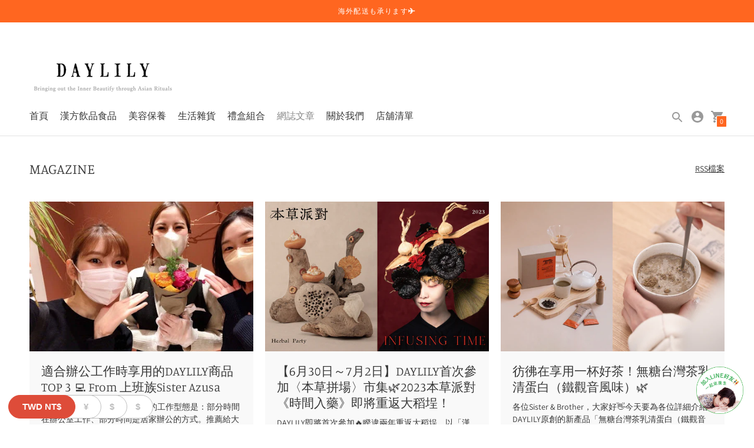

--- FILE ---
content_type: text/html; charset=utf-8
request_url: https://tw.daylily.com.tw/blogs/magazine?page=2
body_size: 24930
content:
<!DOCTYPE html>

<!--
      ___                       ___           ___           ___
     /  /\                     /__/\         /  /\         /  /\
    /  /:/_                    \  \:\       /  /:/        /  /::\
   /  /:/ /\  ___     ___       \  \:\     /  /:/        /  /:/\:\
  /  /:/ /:/ /__/\   /  /\  ___  \  \:\   /  /:/  ___   /  /:/  \:\
 /__/:/ /:/  \  \:\ /  /:/ /__/\  \__\:\ /__/:/  /  /\ /__/:/ \__\:\
 \  \:\/:/    \  \:\  /:/  \  \:\ /  /:/ \  \:\ /  /:/ \  \:\ /  /:/
  \  \::/      \  \:\/:/    \  \:\  /:/   \  \:\  /:/   \  \:\  /:/
   \  \:\       \  \::/      \  \:\/:/     \  \:\/:/     \  \:\/:/
    \  \:\       \__\/        \  \::/       \  \::/       \  \::/
     \__\/                     \__\/         \__\/         \__\/

--------------------------------------------------------------------
#  Context v1.5.2
#  Documentation: https://help.fluorescent.co/context/
#  Purchase: https://themes.shopify.com/themes/context/
#  A product by Fluorescent: https://fluorescent.co/
--------------------------------------------------------------------

-->

<html class="no-js supports-no-cookies" lang='zh-TW'>
  <head>
    <meta charset='utf-8'>
    <meta name='viewport' content='width=device-width,initial-scale=1'>
    <meta name='theme-color' content="#ff6620">
    <link rel="preconnect" href="https://cdn.shopify.com" crossorigin>
    <link rel='canonical' href='https://tw.daylily.com.tw/blogs/magazine?page=2'>
    <title>
      MAGAZINE
      
      
        &ndash; 頁
      
      
        &ndash; DAYLILY TAIWAN
      
    </title>

    





  
    
      
      




<meta name="description" content="DAYLILY TAIWAN" />
<meta property="og:url" content="https://tw.daylily.com.tw/blogs/magazine?page=2">
<meta property="og:site_name" content="DAYLILY TAIWAN">
<meta property="og:type" content="website">
<meta property="og:title" content="MAGAZINE">
<meta property="og:description" content="DAYLILY TAIWAN">
<meta property="og:image" content="http://tw.daylily.com.tw/cdn/shop/articles/DL_kv_rose_w_250321.webp?v=1754319895">
<meta property="og:image:secure_url" content="https://tw.daylily.com.tw/cdn/shop/articles/DL_kv_rose_w_250321.webp?v=1754319895">



<meta name="twitter:title" content="MAGAZINE">
<meta name="twitter:description" content="DAYLILY TAIWAN">
<meta name="twitter:card" content="summary_large_image">
<meta name="twitter:image" content="https://tw.daylily.com.tw/cdn/shop/articles/DL_kv_rose_w_250321.webp?v=1754319895">
<meta name="twitter:image:width" content="480">
<meta name="twitter:image:height" content="480">


    
<!--   <script src="//tw.daylily.com.tw/cdn/shop/t/7/assets/daylily.js?v=115397253044325111001648607617" type="text/javascript"></script> -->
    <script src="https://cdn.jsdelivr.net/npm/css-vars-ponyfill@1"></script>

    <script>
      document.documentElement.className = document.documentElement.className.replace('no-js', '');
      cssVars();

      window.theme = {
        version: 'v1.5.2',
        strings: {
          name: "DAYLILY TAIWAN",
          addToCart: "Add to cart",
          soldOut: "售完",
          unavailable: "無現貨",
          quickCartCheckout: "Checkout",
          collection: {
            filter: "關鍵字",
            sort: "分類",
            apply: "查看商品",
            show: "單頁顯示商品數量",
            manual: "按分類",
            price_ascending: "價格 (從低到高)",
            price_descending: "價格 (從高到低)",
            title_ascending: "依字母順序A到Z",
            title_descending: "依字母順序Z到A",
            created_ascending: "日期 (從舊到新)",
            created_descending: "日期 (從新到舊)",
            best_selling: "人氣商品",
          },

          cart: {
            general: {
              currency: "Currency",
              empty: "There are no items in your cart."
            }
          },
          general: {
            menu: {
              logout: "Logout",
              login_register: "Login／Register"
            },
            products: {
              recently_viewed: "Recently Viewed",
              no_recently_viewed: "No recently viewed items."
            }
          },
          products: {
            product: {
              view: "瀏覽所有商品"
            }
          },
          layout: {
            cart: {
              title: "Cart"
            }
          },
          search: {
            headings: {
              articles: "文章",
              pages: "頁",
              products: "商品"
            },
            view_all: "瀏覽全部"
          }
        },
        moneyFormat: "<span class=money>${{amount}}</span>",
        urls: {
          cart: {
            base: "/cart",
            add: "/cart/add",
            change: "/cart/change"
          },
          product: {
            recommendations: "/recommendations/products"
          },
          search: {
            base: "/search"
          }
        }
      }

      
    </script>
    <link href="//tw.daylily.com.tw/cdn/shop/t/7/assets/bootstrap.min.css?v=74503771833755823821660826058" rel="stylesheet" type="text/css" media="all" />
    <style>@font-face {
  font-family: Manuale;
  font-weight: 500;
  font-style: normal;
  src: url("//tw.daylily.com.tw/cdn/fonts/manuale/manuale_n5.b7bdb9a971a6be1fa7763f193cefc153d97e00d6.woff2") format("woff2"),
       url("//tw.daylily.com.tw/cdn/fonts/manuale/manuale_n5.fcfd63561360bfad93916fed966e0e0c1e64bcb2.woff") format("woff");
}


  @font-face {
  font-family: Manuale;
  font-weight: 300;
  font-style: normal;
  src: url("//tw.daylily.com.tw/cdn/fonts/manuale/manuale_n3.0baac6564b6ed416af2c179e69ad2689bd829f1a.woff2") format("woff2"),
       url("//tw.daylily.com.tw/cdn/fonts/manuale/manuale_n3.3b80020a9032b8fdf9b79d72323aacd37cfccc1f.woff") format("woff");
}

  @font-face {
  font-family: Manuale;
  font-weight: 400;
  font-style: normal;
  src: url("//tw.daylily.com.tw/cdn/fonts/manuale/manuale_n4.3468947ea49e5067c4233072bbe55a2e919c62ea.woff2") format("woff2"),
       url("//tw.daylily.com.tw/cdn/fonts/manuale/manuale_n4.4e82ae123d463ec6059225304d6039fd63f03a87.woff") format("woff");
}

  @font-face {
  font-family: Manuale;
  font-weight: 300;
  font-style: italic;
  src: url("//tw.daylily.com.tw/cdn/fonts/manuale/manuale_i3.8cbe945d7f8e216c7231bccf91cc310dd97f8ab7.woff2") format("woff2"),
       url("//tw.daylily.com.tw/cdn/fonts/manuale/manuale_i3.b7e6796aef798c07921d6148fdfe101e7b005e4c.woff") format("woff");
}


  @font-face {
  font-family: Assistant;
  font-weight: 400;
  font-style: normal;
  src: url("//tw.daylily.com.tw/cdn/fonts/assistant/assistant_n4.9120912a469cad1cc292572851508ca49d12e768.woff2") format("woff2"),
       url("//tw.daylily.com.tw/cdn/fonts/assistant/assistant_n4.6e9875ce64e0fefcd3f4446b7ec9036b3ddd2985.woff") format("woff");
}

  @font-face {
  font-family: Assistant;
  font-weight: 500;
  font-style: normal;
  src: url("//tw.daylily.com.tw/cdn/fonts/assistant/assistant_n5.26caedc0c0f332f957d0fb6b24adee050844cce5.woff2") format("woff2"),
       url("//tw.daylily.com.tw/cdn/fonts/assistant/assistant_n5.d09f0488bf8aadd48534c94ac3f185fbc9ddb168.woff") format("woff");
}

  
  

  :root {
    --color-accent: #ff6620;
    --color-text: #363636;
    --color-text-meta: #363636;
    --color-button-text: #ffffff;
    --color-bg: #ffffff;
    --color-border: #e2e2e2;
    --color-input: #ffffff;
    --color-input-text: #3a3a3a;
    --color-input-bg-hover: rgba(58, 58, 58, 0.05);
    --color-secondary-button: #f7f7f7;
    --color-secondary-button-text: #494949;
    --color-sale-badge: #b6534c;
    --color-success-message: #82b875;
    --color-error-message: #b6534c;

    --color-header-text: #363636;
    --color-header-bg: #ffffff;
    --color-header-border: #e2e2e2;
    --color-header-icon: #9a9a9a;

    --color-contrast-text: #363636;
    --color-contrast-text-meta: #707070;
    --color-contrast-bg: #f9f9f9;
    --color-contrast-border: #e2e2e2;
    --color-contrast-input: #ffffff;
    --color-contrast-input-text: #7c7c7c;

    --color-navigation-text: #ffffff;
    --color-navigation-text-meta: #7da8a9;
    --color-navigation-bg: #1b4142;
    --color-navigation-bg-darker: #142f30;
    --color-navigation-border: #285556;
    --color-navigation-feature: #244960;

    --color-drawer-text: #ffffff;
    --color-drawer-text-meta: #a8a8a8;
    --color-drawer-bg: #1b4142;
    --color-drawer-border: #285556;
    --color-drawer-bg-hover: rgba(255, 255, 255, 0.05);

    --color-footer-text: #363636;
    --color-footer-text-meta: #737373;
    --color-footer-bg: #f9f9f9;
    --color-footer-border: #e2e2e2;
    --color-footer-input: #ffffff;
    --color-footer-input-text: #757575;

    --color-bg-overlay: rgba(54, 54, 54, 0.25);
    --color-transparent-body: rgba(54, 54, 54, 0.5);

    --font-logo: Manuale, serif;
    --font-logo-weight: 500;
    --font-logo-style: normal;

    --font-heading: Manuale, serif;
    --font-heading-weight: 300;
    --font-heading-style: normal;
    --font-heading-bold-weight: 400;

    --font-body: Assistant, sans-serif;
    --font-body-weight: 400;
    --font-body-style: normal;
    --font-body-bold-weight: 500;

    --font-size-body-extra-small: 12px;
    --font-size-body-small: 14px;
    --font-size-body-base: 16px;
    --font-size-body-large: 18px;
    --font-size-body-extra-large: 21px;

    --font-size-heading-display: 36px;
    --font-size-heading-1: 24px;
    --font-size-heading-2: 21px;
    --font-size-heading-3: 18px;
  }
</style>
    <link href="//tw.daylily.com.tw/cdn/shop/t/7/assets/index.css?v=39776423064585382981648607617" rel="stylesheet" type="text/css" media="all" />
    <link href="//tw.daylily.com.tw/cdn/shop/t/7/assets/style-add.scss.css?v=35763716184106865801648607614" rel="stylesheet" type="text/css" media="all" />

    <script>window.performance && window.performance.mark && window.performance.mark('shopify.content_for_header.start');</script><meta name="google-site-verification" content="OUrb7DYya_Ssh_mnLmKnnqQZ81gLD7XdDVove1JLJ1I">
<meta name="google-site-verification" content="sNGq_OrYd0XgR1x0cQBoAspcJPYuBZ8m1Dm-XgrSLQA">
<meta name="google-site-verification" content="ltUn7nijQ0Sogpf07txU3XS-flwHF4xhn1NmgLNRPao">
<meta id="shopify-digital-wallet" name="shopify-digital-wallet" content="/48770973848/digital_wallets/dialog">
<link rel="alternate" type="application/atom+xml" title="Feed" href="/blogs/magazine.atom" />
<link rel="prev" href="/blogs/magazine?page=1">
<link rel="next" href="/blogs/magazine?page=3">
<link rel="alternate" hreflang="x-default" href="https://tw.daylily.com.tw/blogs/magazine?page=2">
<link rel="alternate" hreflang="zh-Hant-TW" href="https://tw.daylily.com.tw/blogs/magazine?page=2">
<link rel="alternate" hreflang="ja-TW" href="https://tw.daylily.com.tw/ja/blogs/magazine?page=2">
<link rel="alternate" hreflang="en-TW" href="https://tw.daylily.com.tw/en/blogs/magazine?page=2">
<script async="async" src="/checkouts/internal/preloads.js?locale=zh-TW"></script>
<script id="shopify-features" type="application/json">{"accessToken":"778dc12ee881f1f3099ca32717fb3d67","betas":["rich-media-storefront-analytics"],"domain":"tw.daylily.com.tw","predictiveSearch":false,"shopId":48770973848,"locale":"zh-tw"}</script>
<script>var Shopify = Shopify || {};
Shopify.shop = "daylilytaiwan.myshopify.com";
Shopify.locale = "zh-TW";
Shopify.currency = {"active":"TWD","rate":"1.0"};
Shopify.country = "TW";
Shopify.theme = {"name":"shopify-daylily-tw\/main","id":129511555249,"schema_name":"Context","schema_version":"1.5.2","theme_store_id":null,"role":"main"};
Shopify.theme.handle = "null";
Shopify.theme.style = {"id":null,"handle":null};
Shopify.cdnHost = "tw.daylily.com.tw/cdn";
Shopify.routes = Shopify.routes || {};
Shopify.routes.root = "/";</script>
<script type="module">!function(o){(o.Shopify=o.Shopify||{}).modules=!0}(window);</script>
<script>!function(o){function n(){var o=[];function n(){o.push(Array.prototype.slice.apply(arguments))}return n.q=o,n}var t=o.Shopify=o.Shopify||{};t.loadFeatures=n(),t.autoloadFeatures=n()}(window);</script>
<script id="shop-js-analytics" type="application/json">{"pageType":"blog"}</script>
<script defer="defer" async type="module" src="//tw.daylily.com.tw/cdn/shopifycloud/shop-js/modules/v2/client.init-shop-cart-sync_D9dVssWa.zh-TW.esm.js"></script>
<script defer="defer" async type="module" src="//tw.daylily.com.tw/cdn/shopifycloud/shop-js/modules/v2/chunk.common_OJXd8nZT.esm.js"></script>
<script type="module">
  await import("//tw.daylily.com.tw/cdn/shopifycloud/shop-js/modules/v2/client.init-shop-cart-sync_D9dVssWa.zh-TW.esm.js");
await import("//tw.daylily.com.tw/cdn/shopifycloud/shop-js/modules/v2/chunk.common_OJXd8nZT.esm.js");

  window.Shopify.SignInWithShop?.initShopCartSync?.({"fedCMEnabled":true,"windoidEnabled":true});

</script>
<script id="__st">var __st={"a":48770973848,"offset":28800,"reqid":"fbfb23f6-f0fb-457d-b8f3-67630cca67a4-1768703445","pageurl":"tw.daylily.com.tw\/blogs\/magazine?page=2","s":"blogs-77527417009","u":"0bebf6681b07","p":"blog","rtyp":"blog","rid":77527417009};</script>
<script>window.ShopifyPaypalV4VisibilityTracking = true;</script>
<script id="captcha-bootstrap">!function(){'use strict';const t='contact',e='account',n='new_comment',o=[[t,t],['blogs',n],['comments',n],[t,'customer']],c=[[e,'customer_login'],[e,'guest_login'],[e,'recover_customer_password'],[e,'create_customer']],r=t=>t.map((([t,e])=>`form[action*='/${t}']:not([data-nocaptcha='true']) input[name='form_type'][value='${e}']`)).join(','),a=t=>()=>t?[...document.querySelectorAll(t)].map((t=>t.form)):[];function s(){const t=[...o],e=r(t);return a(e)}const i='password',u='form_key',d=['recaptcha-v3-token','g-recaptcha-response','h-captcha-response',i],f=()=>{try{return window.sessionStorage}catch{return}},m='__shopify_v',_=t=>t.elements[u];function p(t,e,n=!1){try{const o=window.sessionStorage,c=JSON.parse(o.getItem(e)),{data:r}=function(t){const{data:e,action:n}=t;return t[m]||n?{data:e,action:n}:{data:t,action:n}}(c);for(const[e,n]of Object.entries(r))t.elements[e]&&(t.elements[e].value=n);n&&o.removeItem(e)}catch(o){console.error('form repopulation failed',{error:o})}}const l='form_type',E='cptcha';function T(t){t.dataset[E]=!0}const w=window,h=w.document,L='Shopify',v='ce_forms',y='captcha';let A=!1;((t,e)=>{const n=(g='f06e6c50-85a8-45c8-87d0-21a2b65856fe',I='https://cdn.shopify.com/shopifycloud/storefront-forms-hcaptcha/ce_storefront_forms_captcha_hcaptcha.v1.5.2.iife.js',D={infoText:'已受到 hCaptcha 保護',privacyText:'隱私',termsText:'條款'},(t,e,n)=>{const o=w[L][v],c=o.bindForm;if(c)return c(t,g,e,D).then(n);var r;o.q.push([[t,g,e,D],n]),r=I,A||(h.body.append(Object.assign(h.createElement('script'),{id:'captcha-provider',async:!0,src:r})),A=!0)});var g,I,D;w[L]=w[L]||{},w[L][v]=w[L][v]||{},w[L][v].q=[],w[L][y]=w[L][y]||{},w[L][y].protect=function(t,e){n(t,void 0,e),T(t)},Object.freeze(w[L][y]),function(t,e,n,w,h,L){const[v,y,A,g]=function(t,e,n){const i=e?o:[],u=t?c:[],d=[...i,...u],f=r(d),m=r(i),_=r(d.filter((([t,e])=>n.includes(e))));return[a(f),a(m),a(_),s()]}(w,h,L),I=t=>{const e=t.target;return e instanceof HTMLFormElement?e:e&&e.form},D=t=>v().includes(t);t.addEventListener('submit',(t=>{const e=I(t);if(!e)return;const n=D(e)&&!e.dataset.hcaptchaBound&&!e.dataset.recaptchaBound,o=_(e),c=g().includes(e)&&(!o||!o.value);(n||c)&&t.preventDefault(),c&&!n&&(function(t){try{if(!f())return;!function(t){const e=f();if(!e)return;const n=_(t);if(!n)return;const o=n.value;o&&e.removeItem(o)}(t);const e=Array.from(Array(32),(()=>Math.random().toString(36)[2])).join('');!function(t,e){_(t)||t.append(Object.assign(document.createElement('input'),{type:'hidden',name:u})),t.elements[u].value=e}(t,e),function(t,e){const n=f();if(!n)return;const o=[...t.querySelectorAll(`input[type='${i}']`)].map((({name:t})=>t)),c=[...d,...o],r={};for(const[a,s]of new FormData(t).entries())c.includes(a)||(r[a]=s);n.setItem(e,JSON.stringify({[m]:1,action:t.action,data:r}))}(t,e)}catch(e){console.error('failed to persist form',e)}}(e),e.submit())}));const S=(t,e)=>{t&&!t.dataset[E]&&(n(t,e.some((e=>e===t))),T(t))};for(const o of['focusin','change'])t.addEventListener(o,(t=>{const e=I(t);D(e)&&S(e,y())}));const B=e.get('form_key'),M=e.get(l),P=B&&M;t.addEventListener('DOMContentLoaded',(()=>{const t=y();if(P)for(const e of t)e.elements[l].value===M&&p(e,B);[...new Set([...A(),...v().filter((t=>'true'===t.dataset.shopifyCaptcha))])].forEach((e=>S(e,t)))}))}(h,new URLSearchParams(w.location.search),n,t,e,['guest_login'])})(!0,!0)}();</script>
<script integrity="sha256-4kQ18oKyAcykRKYeNunJcIwy7WH5gtpwJnB7kiuLZ1E=" data-source-attribution="shopify.loadfeatures" defer="defer" src="//tw.daylily.com.tw/cdn/shopifycloud/storefront/assets/storefront/load_feature-a0a9edcb.js" crossorigin="anonymous"></script>
<script data-source-attribution="shopify.dynamic_checkout.dynamic.init">var Shopify=Shopify||{};Shopify.PaymentButton=Shopify.PaymentButton||{isStorefrontPortableWallets:!0,init:function(){window.Shopify.PaymentButton.init=function(){};var t=document.createElement("script");t.src="https://tw.daylily.com.tw/cdn/shopifycloud/portable-wallets/latest/portable-wallets.zh-tw.js",t.type="module",document.head.appendChild(t)}};
</script>
<script data-source-attribution="shopify.dynamic_checkout.buyer_consent">
  function portableWalletsHideBuyerConsent(e){var t=document.getElementById("shopify-buyer-consent"),n=document.getElementById("shopify-subscription-policy-button");t&&n&&(t.classList.add("hidden"),t.setAttribute("aria-hidden","true"),n.removeEventListener("click",e))}function portableWalletsShowBuyerConsent(e){var t=document.getElementById("shopify-buyer-consent"),n=document.getElementById("shopify-subscription-policy-button");t&&n&&(t.classList.remove("hidden"),t.removeAttribute("aria-hidden"),n.addEventListener("click",e))}window.Shopify?.PaymentButton&&(window.Shopify.PaymentButton.hideBuyerConsent=portableWalletsHideBuyerConsent,window.Shopify.PaymentButton.showBuyerConsent=portableWalletsShowBuyerConsent);
</script>
<script data-source-attribution="shopify.dynamic_checkout.cart.bootstrap">document.addEventListener("DOMContentLoaded",(function(){function t(){return document.querySelector("shopify-accelerated-checkout-cart, shopify-accelerated-checkout")}if(t())Shopify.PaymentButton.init();else{new MutationObserver((function(e,n){t()&&(Shopify.PaymentButton.init(),n.disconnect())})).observe(document.body,{childList:!0,subtree:!0})}}));
</script>

<script>window.performance && window.performance.mark && window.performance.mark('shopify.content_for_header.end');</script>
    <!-- Global site tag (gtag.js) - Google Ads: 304905271 -->
<script async src="https://www.googletagmanager.com/gtag/js?id=AW-304905271"></script>
<script>
  window.dataLayer = window.dataLayer || [];
  function gtag(){dataLayer.push(arguments);}
  gtag('js', new Date());

  gtag('config', 'AW-304905271');
</script>

<!-- Google tag (gtag.js) -->
<script async src="https://www.googletagmanager.com/gtag/js?id=G-Z0WJZ79EHR"></script>
<script>
  window.dataLayer = window.dataLayer || [];
  function gtag(){dataLayer.push(arguments);}
  gtag('js', new Date());

  gtag('config', 'G-Z0WJZ79EHR');
</script>
<!-- LINE Tag Base Code -->
<!-- Do Not Modify -->
<script>
  (function(g,d,o){
    g._ltq=g._ltq||[];g._lt=g._lt||function(){g._ltq.push(arguments)};
    var h=location.protocol===‘https:’?’https://d.line-scdn.net’:‘http://d.line-cdn.net’;
    var s=d.createElement(‘script’);s.async=1;
    s.src=o||h+‘/n/line_tag/public/release/v1/lt.js’;
    var t=d.getElementsByTagName(‘script’)[0];t.parentNode.insertBefore(s,t);
      })(window, document);
  _lt(‘init’, {
    customerType: ‘lap’,
    tagId: ‘d1ad34df-512b-4766-8ed4-d3f47808db06’
  });
  _lt(‘send’, ‘pv’, [‘d1ad34df-512b-4766-8ed4-d3f47808db06’]);
  </script>
  <noscript>
    <img height=“1” width=“1" style=“display:none”
         src=“https://tr.line.me/tag.gif?c_t=lap&t_id=d1ad34df-512b-4766-8ed4-d3f47808db06&e=pv&noscript=1” />
  </noscript>
  <!-- End LINE Tag Base Code -->


  <!-- BEGIN app block: shopify://apps/beast-currency-converter/blocks/doubly/267afa86-a419-4d5b-a61b-556038e7294d -->


	<script>
		var DoublyGlobalCurrency, catchXHR = true, bccAppVersion = 1;
       	var DoublyGlobal = {
			theme : 'layered_theme',
			spanClass : 'money',
			cookieName : '_g1601529451',
			ratesUrl :  'https://init.grizzlyapps.com/9e32c84f0db4f7b1eb40c32bdb0bdea9',
			geoUrl : 'https://currency.grizzlyapps.com/83d400c612f9a099fab8f76dcab73a48',
			shopCurrency : 'TWD',
            allowedCurrencies : '["TWD","JPY","HKD","USD"]',
			countriesJSON : '[]',
			currencyMessage : 'All orders are processed in TWD. While the content of your cart is currently displayed in <span class="selected-currency"></span>, you will checkout using TWD at the most current exchange rate.',
            currencyFormat : 'money_with_currency_format',
			euroFormat : 'amount',
            removeDecimals : 0,
            roundDecimals : 0,
            roundTo : '99',
            autoSwitch : 0,
			showPriceOnHover : 0,
            showCurrencyMessage : false,
			hideConverter : '',
			forceJqueryLoad : false,
			beeketing : true,
			themeScript : '',
			customerScriptBefore : '',
			customerScriptAfter : '',
			debug: false
		};

		<!-- inline script: fixes + various plugin js functions -->
		DoublyGlobal.themeScript = "if(DoublyGlobal.debug) debugger;dbGenericFixes=true; \/* hide generic *\/ if(window.location.href.indexOf('\/checkouts') != -1 || window.location.href.indexOf('\/password') != -1 || window.location.href.indexOf('\/orders') != -1) { const doublyStylesHide = document.createElement('style'); doublyStylesHide.textContent = ` .doubly-float, .doubly-wrapper { display:none !important; } `; document.head.appendChild(doublyStylesHide); } \/* generic code to add money, message, convert with retry *\/ function genericConvert(){ if (typeof doublyAddMessage !== 'undefined') doublyAddMessage(); if (typeof doublyAddMoney !== 'undefined') doublyAddMoney(); DoublyCurrency.convertAll(); initExtraFeatures(); } window.doublyChangeEvent = function(e) { var numRetries = (typeof doublyIntervalTries !== 'undefined' ? doublyIntervalTries : 6); var timeout = (typeof doublyIntervalTime !== 'undefined' ? doublyIntervalTime : 400); clearInterval(window.doublyInterval); \/* quick convert *\/ setTimeout(genericConvert, 50); \/* retry *\/ window.doublyInterval = setInterval(function() { try{ genericConvert(); } catch (e) { clearInterval(window.doublyInterval); } if (numRetries-- <= 0) clearInterval(window.doublyInterval); }, timeout); }; \/* bind events *\/ ['mouseup', 'change', 'input', 'scroll'].forEach(function(event) { document.removeEventListener(event, doublyChangeEvent); document.addEventListener(event, doublyChangeEvent); }); \/* for ajax cart *\/ jQueryGrizzly(document).unbind('ajaxComplete.doublyGenericFix'); jQueryGrizzly(document).bind('ajaxComplete.doublyGenericFix', doublyChangeEvent);";DoublyGlobal.initLayeredDesign = function(){
                    jQueryGrizzly('.currency-switcher-btn').unbind('click');
                    var selectedOption;
                    jQueryGrizzly('.currency-switcher-btn').click(function() {
                        selectedOption = jQueryGrizzly(this).attr('doubly-currency');
                        jQueryGrizzly('.layered-currency-switcher').each(function() {
                            var currencySwitcher = jQueryGrizzly(this);
                            var a_length = currencySwitcher.find('.currency-switcher-btn').length;
                            var temp_length = a_length;
                            currencySwitcher.find('.currency-switcher-btn').each(function() {
                                jQueryGrizzly(this).css({
                                    'z-index': a_length
                                });
                                a_length--;
                            });
                            var current = currencySwitcher.find('.currency-switcher-btn[doubly-currency="' + selectedOption + '"]');
                            var constant = temp_length;
                            current.addClass('selected');
                            currencySwitcher.find('.currency-switcher-btn').not(current).removeClass('selected');
                            var i = 1;
                            var success = 0;
                            currencySwitcher.find('.currency-switcher-btn').each(function() {
                                if (!jQueryGrizzly(this).hasClass('selected')) {
                                    if (success == 0) {
                                        jQueryGrizzly(this).css({
                                            'z-index': i,
                                            'text-align': 'center',
                                            'padding-right': '49px',
                                            'padding-left': '11px'
                                        });
                                        i++;
                                    } else {
                                        constant--;
                                        jQueryGrizzly(this).css({
                                            'z-index': constant,
                                            'text-align': 'center',
                                            'padding-left': '49px',
                                            'padding-right': '11px'
                                        });
                                    }
                                } else {
                                    jQueryGrizzly(this).css({
                                        'z-index': constant
                                    });
                                    success = 1;
                                }
                            });
                        });
                    });
                };
                DoublyGlobal.addSelect = function(){
                    /* add select in select wrapper or body */  
                    if (jQueryGrizzly('.doubly-wrapper').length>0) { 
                        var doublyWrapper = '.doubly-wrapper';
                    } else if (jQueryGrizzly('.doubly-float').length==0) {
                        var doublyWrapper = '.doubly-float';
                        jQueryGrizzly('body').append('<div class="doubly-float"></div>');
                    }
                    document.querySelectorAll(doublyWrapper).forEach(function(el) {
                        el.insertAdjacentHTML('afterbegin', '<ul class="layered-currency-switcher"><li><button class="currency-switcher-btn" doubly-currency="TWD" href="javascript:void(0)"><span>TWD</span> &#78;&#84;&#36;</button><button class="currency-switcher-btn" doubly-currency="JPY" href="javascript:void(0)"><span>JPY</span> &#165;</button><button class="currency-switcher-btn" doubly-currency="HKD" href="javascript:void(0)"><span>HKD</span> &#36;</button><button class="currency-switcher-btn" doubly-currency="USD" href="javascript:void(0)"><span>USD</span> &#36;</button></li></ul>');
                    });
                }
		var bbb = "";
	</script>
	
	
	<!-- inline styles -->
	<style> 
		
		
		.layered-currency-switcher{width:auto;float:right;padding:0 0 0 50px;margin:0px;}.layered-currency-switcher li{display:block;float:left;font-size:15px;margin:0px;}.layered-currency-switcher li button.currency-switcher-btn{width:auto;height:auto;margin-bottom:0px;background:#fff;font-family:Arial!important;line-height:18px;border:1px solid #dadada;border-radius:25px;color:#9a9a9a;float:left;font-weight:700;margin-left:-46px;min-width:90px;position:relative;text-align:center;text-decoration:none;padding:10px 11px 10px 49px}.price-on-hover,.price-on-hover-wrapper{font-size:15px!important;line-height:25px!important}.layered-currency-switcher li button.currency-switcher-btn:focus{outline:0;-webkit-outline:none;-moz-outline:none;-o-outline:none}.layered-currency-switcher li button.currency-switcher-btn:hover{background:#ddf6cf;border-color:#a9d092;color:#89b171}.layered-currency-switcher li button.currency-switcher-btn span{display:none}.layered-currency-switcher li button.currency-switcher-btn:first-child{border-radius:25px}.layered-currency-switcher li button.currency-switcher-btn.selected{background:#de4c39;border-color:#de4c39;color:#fff;z-index:99;padding-left:23px!important;padding-right:23px!important}.layered-currency-switcher li button.currency-switcher-btn.selected span{display:inline-block}.doubly,.money{position:relative; font-weight:inherit !important; font-size:inherit !important;text-decoration:inherit !important;}.price-on-hover-wrapper{position:absolute;left:-50%;text-align:center;width:200%;top:110%;z-index:100000000}.price-on-hover{background:#333;border-color:#FFF!important;padding:2px 5px 3px;font-weight:400;border-radius:5px;font-family:Helvetica Neue,Arial;color:#fff;border:0}.price-on-hover:after{content:\"\";position:absolute;left:50%;margin-left:-4px;margin-top:-2px;width:0;height:0;border-bottom:solid 4px #333;border-left:solid 4px transparent;border-right:solid 4px transparent}.doubly-message{margin:5px 0}.doubly-wrapper{float:right}.doubly-float{position:fixed;bottom:10px;left:10px;right:auto;z-index:100000;}select.currency-switcher{margin:0px; position:relative; top:auto;}.layered-currency-switcher li button.currency-switcher-btn { background: #FFFFFF !important; border-color: #BFBFBF !important; color: #BFBFBF !important; } .layered-currency-switcher li button.currency-switcher-btn:hover { background: #DDF6CF !important; border-color: #89B171 !important; color: #89B171 !important; } .layered-currency-switcher li button.currency-switcher-btn.selected { background: #DE4C39 !important; border-color: #DE4C39 !important; color: #FFFFFF !important; } .price-on-hover { background-color: #333333 !important; color: #FFFFFF !important; } .price-on-hover:after { border-bottom-color: #333333 !important;}
	</style>
	
	<script src="https://cdn.shopify.com/extensions/01997e3d-dbe8-7f57-a70f-4120f12c2b07/currency-54/assets/doubly.js" async data-no-instant></script>



<!-- END app block --><script src="https://cdn.shopify.com/extensions/019bb13b-e701-7f34-b935-c9e8620fd922/tms-prod-148/assets/tms-translator.min.js" type="text/javascript" defer="defer"></script>
<link href="https://monorail-edge.shopifysvc.com" rel="dns-prefetch">
<script>(function(){if ("sendBeacon" in navigator && "performance" in window) {try {var session_token_from_headers = performance.getEntriesByType('navigation')[0].serverTiming.find(x => x.name == '_s').description;} catch {var session_token_from_headers = undefined;}var session_cookie_matches = document.cookie.match(/_shopify_s=([^;]*)/);var session_token_from_cookie = session_cookie_matches && session_cookie_matches.length === 2 ? session_cookie_matches[1] : "";var session_token = session_token_from_headers || session_token_from_cookie || "";function handle_abandonment_event(e) {var entries = performance.getEntries().filter(function(entry) {return /monorail-edge.shopifysvc.com/.test(entry.name);});if (!window.abandonment_tracked && entries.length === 0) {window.abandonment_tracked = true;var currentMs = Date.now();var navigation_start = performance.timing.navigationStart;var payload = {shop_id: 48770973848,url: window.location.href,navigation_start,duration: currentMs - navigation_start,session_token,page_type: "blog"};window.navigator.sendBeacon("https://monorail-edge.shopifysvc.com/v1/produce", JSON.stringify({schema_id: "online_store_buyer_site_abandonment/1.1",payload: payload,metadata: {event_created_at_ms: currentMs,event_sent_at_ms: currentMs}}));}}window.addEventListener('pagehide', handle_abandonment_event);}}());</script>
<script id="web-pixels-manager-setup">(function e(e,d,r,n,o){if(void 0===o&&(o={}),!Boolean(null===(a=null===(i=window.Shopify)||void 0===i?void 0:i.analytics)||void 0===a?void 0:a.replayQueue)){var i,a;window.Shopify=window.Shopify||{};var t=window.Shopify;t.analytics=t.analytics||{};var s=t.analytics;s.replayQueue=[],s.publish=function(e,d,r){return s.replayQueue.push([e,d,r]),!0};try{self.performance.mark("wpm:start")}catch(e){}var l=function(){var e={modern:/Edge?\/(1{2}[4-9]|1[2-9]\d|[2-9]\d{2}|\d{4,})\.\d+(\.\d+|)|Firefox\/(1{2}[4-9]|1[2-9]\d|[2-9]\d{2}|\d{4,})\.\d+(\.\d+|)|Chrom(ium|e)\/(9{2}|\d{3,})\.\d+(\.\d+|)|(Maci|X1{2}).+ Version\/(15\.\d+|(1[6-9]|[2-9]\d|\d{3,})\.\d+)([,.]\d+|)( \(\w+\)|)( Mobile\/\w+|) Safari\/|Chrome.+OPR\/(9{2}|\d{3,})\.\d+\.\d+|(CPU[ +]OS|iPhone[ +]OS|CPU[ +]iPhone|CPU IPhone OS|CPU iPad OS)[ +]+(15[._]\d+|(1[6-9]|[2-9]\d|\d{3,})[._]\d+)([._]\d+|)|Android:?[ /-](13[3-9]|1[4-9]\d|[2-9]\d{2}|\d{4,})(\.\d+|)(\.\d+|)|Android.+Firefox\/(13[5-9]|1[4-9]\d|[2-9]\d{2}|\d{4,})\.\d+(\.\d+|)|Android.+Chrom(ium|e)\/(13[3-9]|1[4-9]\d|[2-9]\d{2}|\d{4,})\.\d+(\.\d+|)|SamsungBrowser\/([2-9]\d|\d{3,})\.\d+/,legacy:/Edge?\/(1[6-9]|[2-9]\d|\d{3,})\.\d+(\.\d+|)|Firefox\/(5[4-9]|[6-9]\d|\d{3,})\.\d+(\.\d+|)|Chrom(ium|e)\/(5[1-9]|[6-9]\d|\d{3,})\.\d+(\.\d+|)([\d.]+$|.*Safari\/(?![\d.]+ Edge\/[\d.]+$))|(Maci|X1{2}).+ Version\/(10\.\d+|(1[1-9]|[2-9]\d|\d{3,})\.\d+)([,.]\d+|)( \(\w+\)|)( Mobile\/\w+|) Safari\/|Chrome.+OPR\/(3[89]|[4-9]\d|\d{3,})\.\d+\.\d+|(CPU[ +]OS|iPhone[ +]OS|CPU[ +]iPhone|CPU IPhone OS|CPU iPad OS)[ +]+(10[._]\d+|(1[1-9]|[2-9]\d|\d{3,})[._]\d+)([._]\d+|)|Android:?[ /-](13[3-9]|1[4-9]\d|[2-9]\d{2}|\d{4,})(\.\d+|)(\.\d+|)|Mobile Safari.+OPR\/([89]\d|\d{3,})\.\d+\.\d+|Android.+Firefox\/(13[5-9]|1[4-9]\d|[2-9]\d{2}|\d{4,})\.\d+(\.\d+|)|Android.+Chrom(ium|e)\/(13[3-9]|1[4-9]\d|[2-9]\d{2}|\d{4,})\.\d+(\.\d+|)|Android.+(UC? ?Browser|UCWEB|U3)[ /]?(15\.([5-9]|\d{2,})|(1[6-9]|[2-9]\d|\d{3,})\.\d+)\.\d+|SamsungBrowser\/(5\.\d+|([6-9]|\d{2,})\.\d+)|Android.+MQ{2}Browser\/(14(\.(9|\d{2,})|)|(1[5-9]|[2-9]\d|\d{3,})(\.\d+|))(\.\d+|)|K[Aa][Ii]OS\/(3\.\d+|([4-9]|\d{2,})\.\d+)(\.\d+|)/},d=e.modern,r=e.legacy,n=navigator.userAgent;return n.match(d)?"modern":n.match(r)?"legacy":"unknown"}(),u="modern"===l?"modern":"legacy",c=(null!=n?n:{modern:"",legacy:""})[u],f=function(e){return[e.baseUrl,"/wpm","/b",e.hashVersion,"modern"===e.buildTarget?"m":"l",".js"].join("")}({baseUrl:d,hashVersion:r,buildTarget:u}),m=function(e){var d=e.version,r=e.bundleTarget,n=e.surface,o=e.pageUrl,i=e.monorailEndpoint;return{emit:function(e){var a=e.status,t=e.errorMsg,s=(new Date).getTime(),l=JSON.stringify({metadata:{event_sent_at_ms:s},events:[{schema_id:"web_pixels_manager_load/3.1",payload:{version:d,bundle_target:r,page_url:o,status:a,surface:n,error_msg:t},metadata:{event_created_at_ms:s}}]});if(!i)return console&&console.warn&&console.warn("[Web Pixels Manager] No Monorail endpoint provided, skipping logging."),!1;try{return self.navigator.sendBeacon.bind(self.navigator)(i,l)}catch(e){}var u=new XMLHttpRequest;try{return u.open("POST",i,!0),u.setRequestHeader("Content-Type","text/plain"),u.send(l),!0}catch(e){return console&&console.warn&&console.warn("[Web Pixels Manager] Got an unhandled error while logging to Monorail."),!1}}}}({version:r,bundleTarget:l,surface:e.surface,pageUrl:self.location.href,monorailEndpoint:e.monorailEndpoint});try{o.browserTarget=l,function(e){var d=e.src,r=e.async,n=void 0===r||r,o=e.onload,i=e.onerror,a=e.sri,t=e.scriptDataAttributes,s=void 0===t?{}:t,l=document.createElement("script"),u=document.querySelector("head"),c=document.querySelector("body");if(l.async=n,l.src=d,a&&(l.integrity=a,l.crossOrigin="anonymous"),s)for(var f in s)if(Object.prototype.hasOwnProperty.call(s,f))try{l.dataset[f]=s[f]}catch(e){}if(o&&l.addEventListener("load",o),i&&l.addEventListener("error",i),u)u.appendChild(l);else{if(!c)throw new Error("Did not find a head or body element to append the script");c.appendChild(l)}}({src:f,async:!0,onload:function(){if(!function(){var e,d;return Boolean(null===(d=null===(e=window.Shopify)||void 0===e?void 0:e.analytics)||void 0===d?void 0:d.initialized)}()){var d=window.webPixelsManager.init(e)||void 0;if(d){var r=window.Shopify.analytics;r.replayQueue.forEach((function(e){var r=e[0],n=e[1],o=e[2];d.publishCustomEvent(r,n,o)})),r.replayQueue=[],r.publish=d.publishCustomEvent,r.visitor=d.visitor,r.initialized=!0}}},onerror:function(){return m.emit({status:"failed",errorMsg:"".concat(f," has failed to load")})},sri:function(e){var d=/^sha384-[A-Za-z0-9+/=]+$/;return"string"==typeof e&&d.test(e)}(c)?c:"",scriptDataAttributes:o}),m.emit({status:"loading"})}catch(e){m.emit({status:"failed",errorMsg:(null==e?void 0:e.message)||"Unknown error"})}}})({shopId: 48770973848,storefrontBaseUrl: "https://tw.daylily.com.tw",extensionsBaseUrl: "https://extensions.shopifycdn.com/cdn/shopifycloud/web-pixels-manager",monorailEndpoint: "https://monorail-edge.shopifysvc.com/unstable/produce_batch",surface: "storefront-renderer",enabledBetaFlags: ["2dca8a86"],webPixelsConfigList: [{"id":"515604657","configuration":"{\"config\":\"{\\\"pixel_id\\\":\\\"AW-304905271\\\",\\\"target_country\\\":\\\"TW\\\",\\\"gtag_events\\\":[{\\\"type\\\":\\\"search\\\",\\\"action_label\\\":\\\"AW-304905271\\\/MTW6CP38jKUDELf4sZEB\\\"},{\\\"type\\\":\\\"begin_checkout\\\",\\\"action_label\\\":\\\"AW-304905271\\\/EW0pCPr8jKUDELf4sZEB\\\"},{\\\"type\\\":\\\"view_item\\\",\\\"action_label\\\":[\\\"AW-304905271\\\/XIk3CPT8jKUDELf4sZEB\\\",\\\"MC-MWFXXFP671\\\"]},{\\\"type\\\":\\\"purchase\\\",\\\"action_label\\\":[\\\"AW-304905271\\\/N8sVCPH8jKUDELf4sZEB\\\",\\\"MC-MWFXXFP671\\\"]},{\\\"type\\\":\\\"page_view\\\",\\\"action_label\\\":[\\\"AW-304905271\\\/TW16CO78jKUDELf4sZEB\\\",\\\"MC-MWFXXFP671\\\"]},{\\\"type\\\":\\\"add_payment_info\\\",\\\"action_label\\\":\\\"AW-304905271\\\/mhQ0CPj9jKUDELf4sZEB\\\"},{\\\"type\\\":\\\"add_to_cart\\\",\\\"action_label\\\":\\\"AW-304905271\\\/UfMcCPf8jKUDELf4sZEB\\\"}],\\\"enable_monitoring_mode\\\":false}\"}","eventPayloadVersion":"v1","runtimeContext":"OPEN","scriptVersion":"b2a88bafab3e21179ed38636efcd8a93","type":"APP","apiClientId":1780363,"privacyPurposes":[],"dataSharingAdjustments":{"protectedCustomerApprovalScopes":["read_customer_address","read_customer_email","read_customer_name","read_customer_personal_data","read_customer_phone"]}},{"id":"235503793","configuration":"{\"pixel_id\":\"147681129538623\",\"pixel_type\":\"facebook_pixel\",\"metaapp_system_user_token\":\"-\"}","eventPayloadVersion":"v1","runtimeContext":"OPEN","scriptVersion":"ca16bc87fe92b6042fbaa3acc2fbdaa6","type":"APP","apiClientId":2329312,"privacyPurposes":["ANALYTICS","MARKETING","SALE_OF_DATA"],"dataSharingAdjustments":{"protectedCustomerApprovalScopes":["read_customer_address","read_customer_email","read_customer_name","read_customer_personal_data","read_customer_phone"]}},{"id":"shopify-app-pixel","configuration":"{}","eventPayloadVersion":"v1","runtimeContext":"STRICT","scriptVersion":"0450","apiClientId":"shopify-pixel","type":"APP","privacyPurposes":["ANALYTICS","MARKETING"]},{"id":"shopify-custom-pixel","eventPayloadVersion":"v1","runtimeContext":"LAX","scriptVersion":"0450","apiClientId":"shopify-pixel","type":"CUSTOM","privacyPurposes":["ANALYTICS","MARKETING"]}],isMerchantRequest: false,initData: {"shop":{"name":"DAYLILY TAIWAN","paymentSettings":{"currencyCode":"TWD"},"myshopifyDomain":"daylilytaiwan.myshopify.com","countryCode":"TW","storefrontUrl":"https:\/\/tw.daylily.com.tw"},"customer":null,"cart":null,"checkout":null,"productVariants":[],"purchasingCompany":null},},"https://tw.daylily.com.tw/cdn","fcfee988w5aeb613cpc8e4bc33m6693e112",{"modern":"","legacy":""},{"shopId":"48770973848","storefrontBaseUrl":"https:\/\/tw.daylily.com.tw","extensionBaseUrl":"https:\/\/extensions.shopifycdn.com\/cdn\/shopifycloud\/web-pixels-manager","surface":"storefront-renderer","enabledBetaFlags":"[\"2dca8a86\"]","isMerchantRequest":"false","hashVersion":"fcfee988w5aeb613cpc8e4bc33m6693e112","publish":"custom","events":"[[\"page_viewed\",{}]]"});</script><script>
  window.ShopifyAnalytics = window.ShopifyAnalytics || {};
  window.ShopifyAnalytics.meta = window.ShopifyAnalytics.meta || {};
  window.ShopifyAnalytics.meta.currency = 'TWD';
  var meta = {"page":{"pageType":"blog","resourceType":"blog","resourceId":77527417009,"requestId":"fbfb23f6-f0fb-457d-b8f3-67630cca67a4-1768703445"}};
  for (var attr in meta) {
    window.ShopifyAnalytics.meta[attr] = meta[attr];
  }
</script>
<script class="analytics">
  (function () {
    var customDocumentWrite = function(content) {
      var jquery = null;

      if (window.jQuery) {
        jquery = window.jQuery;
      } else if (window.Checkout && window.Checkout.$) {
        jquery = window.Checkout.$;
      }

      if (jquery) {
        jquery('body').append(content);
      }
    };

    var hasLoggedConversion = function(token) {
      if (token) {
        return document.cookie.indexOf('loggedConversion=' + token) !== -1;
      }
      return false;
    }

    var setCookieIfConversion = function(token) {
      if (token) {
        var twoMonthsFromNow = new Date(Date.now());
        twoMonthsFromNow.setMonth(twoMonthsFromNow.getMonth() + 2);

        document.cookie = 'loggedConversion=' + token + '; expires=' + twoMonthsFromNow;
      }
    }

    var trekkie = window.ShopifyAnalytics.lib = window.trekkie = window.trekkie || [];
    if (trekkie.integrations) {
      return;
    }
    trekkie.methods = [
      'identify',
      'page',
      'ready',
      'track',
      'trackForm',
      'trackLink'
    ];
    trekkie.factory = function(method) {
      return function() {
        var args = Array.prototype.slice.call(arguments);
        args.unshift(method);
        trekkie.push(args);
        return trekkie;
      };
    };
    for (var i = 0; i < trekkie.methods.length; i++) {
      var key = trekkie.methods[i];
      trekkie[key] = trekkie.factory(key);
    }
    trekkie.load = function(config) {
      trekkie.config = config || {};
      trekkie.config.initialDocumentCookie = document.cookie;
      var first = document.getElementsByTagName('script')[0];
      var script = document.createElement('script');
      script.type = 'text/javascript';
      script.onerror = function(e) {
        var scriptFallback = document.createElement('script');
        scriptFallback.type = 'text/javascript';
        scriptFallback.onerror = function(error) {
                var Monorail = {
      produce: function produce(monorailDomain, schemaId, payload) {
        var currentMs = new Date().getTime();
        var event = {
          schema_id: schemaId,
          payload: payload,
          metadata: {
            event_created_at_ms: currentMs,
            event_sent_at_ms: currentMs
          }
        };
        return Monorail.sendRequest("https://" + monorailDomain + "/v1/produce", JSON.stringify(event));
      },
      sendRequest: function sendRequest(endpointUrl, payload) {
        // Try the sendBeacon API
        if (window && window.navigator && typeof window.navigator.sendBeacon === 'function' && typeof window.Blob === 'function' && !Monorail.isIos12()) {
          var blobData = new window.Blob([payload], {
            type: 'text/plain'
          });

          if (window.navigator.sendBeacon(endpointUrl, blobData)) {
            return true;
          } // sendBeacon was not successful

        } // XHR beacon

        var xhr = new XMLHttpRequest();

        try {
          xhr.open('POST', endpointUrl);
          xhr.setRequestHeader('Content-Type', 'text/plain');
          xhr.send(payload);
        } catch (e) {
          console.log(e);
        }

        return false;
      },
      isIos12: function isIos12() {
        return window.navigator.userAgent.lastIndexOf('iPhone; CPU iPhone OS 12_') !== -1 || window.navigator.userAgent.lastIndexOf('iPad; CPU OS 12_') !== -1;
      }
    };
    Monorail.produce('monorail-edge.shopifysvc.com',
      'trekkie_storefront_load_errors/1.1',
      {shop_id: 48770973848,
      theme_id: 129511555249,
      app_name: "storefront",
      context_url: window.location.href,
      source_url: "//tw.daylily.com.tw/cdn/s/trekkie.storefront.cd680fe47e6c39ca5d5df5f0a32d569bc48c0f27.min.js"});

        };
        scriptFallback.async = true;
        scriptFallback.src = '//tw.daylily.com.tw/cdn/s/trekkie.storefront.cd680fe47e6c39ca5d5df5f0a32d569bc48c0f27.min.js';
        first.parentNode.insertBefore(scriptFallback, first);
      };
      script.async = true;
      script.src = '//tw.daylily.com.tw/cdn/s/trekkie.storefront.cd680fe47e6c39ca5d5df5f0a32d569bc48c0f27.min.js';
      first.parentNode.insertBefore(script, first);
    };
    trekkie.load(
      {"Trekkie":{"appName":"storefront","development":false,"defaultAttributes":{"shopId":48770973848,"isMerchantRequest":null,"themeId":129511555249,"themeCityHash":"1342376228239697273","contentLanguage":"zh-TW","currency":"TWD"},"isServerSideCookieWritingEnabled":true,"monorailRegion":"shop_domain","enabledBetaFlags":["65f19447"]},"Session Attribution":{},"S2S":{"facebookCapiEnabled":true,"source":"trekkie-storefront-renderer","apiClientId":580111}}
    );

    var loaded = false;
    trekkie.ready(function() {
      if (loaded) return;
      loaded = true;

      window.ShopifyAnalytics.lib = window.trekkie;

      var originalDocumentWrite = document.write;
      document.write = customDocumentWrite;
      try { window.ShopifyAnalytics.merchantGoogleAnalytics.call(this); } catch(error) {};
      document.write = originalDocumentWrite;

      window.ShopifyAnalytics.lib.page(null,{"pageType":"blog","resourceType":"blog","resourceId":77527417009,"requestId":"fbfb23f6-f0fb-457d-b8f3-67630cca67a4-1768703445","shopifyEmitted":true});

      var match = window.location.pathname.match(/checkouts\/(.+)\/(thank_you|post_purchase)/)
      var token = match? match[1]: undefined;
      if (!hasLoggedConversion(token)) {
        setCookieIfConversion(token);
        
      }
    });


        var eventsListenerScript = document.createElement('script');
        eventsListenerScript.async = true;
        eventsListenerScript.src = "//tw.daylily.com.tw/cdn/shopifycloud/storefront/assets/shop_events_listener-3da45d37.js";
        document.getElementsByTagName('head')[0].appendChild(eventsListenerScript);

})();</script>
  <script>
  if (!window.ga || (window.ga && typeof window.ga !== 'function')) {
    window.ga = function ga() {
      (window.ga.q = window.ga.q || []).push(arguments);
      if (window.Shopify && window.Shopify.analytics && typeof window.Shopify.analytics.publish === 'function') {
        window.Shopify.analytics.publish("ga_stub_called", {}, {sendTo: "google_osp_migration"});
      }
      console.error("Shopify's Google Analytics stub called with:", Array.from(arguments), "\nSee https://help.shopify.com/manual/promoting-marketing/pixels/pixel-migration#google for more information.");
    };
    if (window.Shopify && window.Shopify.analytics && typeof window.Shopify.analytics.publish === 'function') {
      window.Shopify.analytics.publish("ga_stub_initialized", {}, {sendTo: "google_osp_migration"});
    }
  }
</script>
<script
  defer
  src="https://tw.daylily.com.tw/cdn/shopifycloud/perf-kit/shopify-perf-kit-3.0.4.min.js"
  data-application="storefront-renderer"
  data-shop-id="48770973848"
  data-render-region="gcp-us-central1"
  data-page-type="blog"
  data-theme-instance-id="129511555249"
  data-theme-name="Context"
  data-theme-version="1.5.2"
  data-monorail-region="shop_domain"
  data-resource-timing-sampling-rate="10"
  data-shs="true"
  data-shs-beacon="true"
  data-shs-export-with-fetch="true"
  data-shs-logs-sample-rate="1"
  data-shs-beacon-endpoint="https://tw.daylily.com.tw/api/collect"
></script>
</head>

  <body class='preload'>

    <main role='main' id='root'>
      <header class="header-container" data-component="stickyHeader">
        <div id="shopify-section-static-announcement-bar" class="shopify-section announcement-bar-section">

<section
  class="announcement-bar-wrapper"
  data-section-id="static-announcement-bar"
  data-section-type="announcement-bar"
  data-timing="5000"
>
  

    
      <div
        class="announcement-bar flex items-center justify-center"
        style="
          background-color: ;
          color: #ffffff;
        "
        data-index="0"
        
      >
        <div class="announcement-bar__content">海外配送も承ります✈️
</div>
      </div>
    
  
</section>


</div>
        <div id="shopify-section-static-header" class="shopify-section header-section">













<script>
  window.theme.quickCartNote = "Your subtotal today is [subtotal]. Shipping and taxes will calculated at checkout.";
</script>




<section
  data-component="header"
  data-section-id="static-header"
  data-section-type="header"
  class="bg-base  w-100 z-5"
  data-navigation='
    [{
          "active": "false",
          "child_active": "false",
          "current": "false",
          "child_current": "false",
          "levels": "0",
          "links": [],
          "title": "首頁",
          "type": "frontpage_link",
          "url": "/"
        }

        ,
{
          "active": "false",
          "child_active": "false",
          "current": "false",
          "child_current": "false",
          "levels": "0",
          "links": [],
          "title": "漢方飲品食品",
          "type": "collection_link",
          "url": "/collections/kampo"
        }

        ,
{
          "active": "false",
          "child_active": "false",
          "current": "false",
          "child_current": "false",
          "levels": "0",
          "links": [],
          "title": "美容保養",
          "type": "collection_link",
          "url": "/collections/cosmetic"
        }

        ,
{
          "active": "false",
          "child_active": "false",
          "current": "false",
          "child_current": "false",
          "levels": "0",
          "links": [],
          "title": "生活雜貨",
          "type": "collection_link",
          "url": "/collections/life-style"
        }

        ,
{
          "active": "false",
          "child_active": "false",
          "current": "false",
          "child_current": "false",
          "levels": "0",
          "links": [],
          "title": "禮盒組合",
          "type": "collection_link",
          "url": "/collections/gift-set"
        }

        ,
{
          "active": "true",
          "child_active": "false",
          "current": "true",
          "child_current": "false",
          "levels": "0",
          "links": [],
          "title": "網誌文章",
          "type": "blog_link",
          "url": "/blogs/magazine"
        }

        ,
{
          "active": "false",
          "child_active": "false",
          "current": "false",
          "child_current": "false",
          "levels": "0",
          "links": [],
          "title": "關於我們",
          "type": "page_link",
          "url": "/pages/our-story"
        }

        ,
{
          "active": "false",
          "child_active": "false",
          "current": "false",
          "child_current": "false",
          "levels": "0",
          "links": [],
          "title": "店舖清單",
          "type": "page_link",
          "url": "/pages/shop-list"
        }

        
]
  '
>
  <div
    id="header"
    class="header header--default"
    data-transparent-header="false"
  >
  <div class="
    header__content
    
    header__content--has-customer-accounts
  ">
    <div id="mobile-nav">
      <div class="header__menu-icon">
      <div class="icon ">
  <svg width="100%" viewBox="0 0 24 24">
    
        <path d="M3 18H21V16H3V18ZM3 13H21V11H3V13ZM3 6V8H21V6H3Z" fill="currentColor" />

      
  </svg>
</div>
      </div>
    </div>
    <h1 class="header__logo-wrapper">
      <a href="/" class="header__logo-image color-inherit">

        

          
            
            <img src="//tw.daylily.com.tw/cdn/shop/files/DAYLILY_logo_web_5_350x_2x_9680f88a-98d9-4dc4-a78e-d2c596e4743a_250x.png?v=1615256660"
                srcset="//tw.daylily.com.tw/cdn/shop/files/DAYLILY_logo_web_5_350x_2x_9680f88a-98d9-4dc4-a78e-d2c596e4743a_250x.png?v=1615256660 1x, //tw.daylily.com.tw/cdn/shop/files/DAYLILY_logo_web_5_350x_2x_9680f88a-98d9-4dc4-a78e-d2c596e4743a_250x@2x.png?v=1615256660 2x"
                alt="DAYLILY TAIWAN">

          

        
      </a>
    </h1>

    <div class="header__sticky-logo-wrapper"></div>

    <div class="flex justify-between" data-primary-navigation="yes">
      <nav class="header__nav">
        


<ul
  class="list ma0 pa0 lh-copy  nav  nav--depth-1  "
  
>
  

    
    

    
    

    

    
    
      <li class="nav__item nav__item-首頁">
        <a class="nav__link " href="/">首頁</a>
      </li>

    
    
  

    
    

    
    

    

    
    
      <li class="nav__item nav__item-漢方飲品食品">
        <a class="nav__link " href="/collections/kampo">漢方飲品食品</a>
      </li>

    
    
  

    
    

    
    

    

    
    
      <li class="nav__item nav__item-美容保養">
        <a class="nav__link " href="/collections/cosmetic">美容保養</a>
      </li>

    
    
  

    
    

    
    

    

    
    
      <li class="nav__item nav__item-生活雜貨">
        <a class="nav__link " href="/collections/life-style">生活雜貨</a>
      </li>

    
    
  

    
    

    
    

    

    
    
      <li class="nav__item nav__item-禮盒組合">
        <a class="nav__link " href="/collections/gift-set">禮盒組合</a>
      </li>

    
    
  

    
    

    
    

    

    
    
      <li class="nav__item nav__item-網誌文章">
        <a class="nav__link active" href="/blogs/magazine">網誌文章</a>
      </li>

    
    
  

    
    

    
    

    

    
    
      <li class="nav__item nav__item-關於我們">
        <a class="nav__link " href="/pages/our-story">關於我們</a>
      </li>

    
    
  

    
    

    
    

    

    
    
      <li class="nav__item nav__item-店舖清單">
        <a class="nav__link " href="/pages/shop-list">店舖清單</a>
      </li>

    
    
  
</ul>
      </nav>
      <div class="no-js-menu no-js-menu--desktop">
        <nav>
  <ul>
    
      <li><a href="/">首頁</a></li>
      
    
      <li><a href="/collections/kampo">漢方飲品食品</a></li>
      
    
      <li><a href="/collections/cosmetic">美容保養</a></li>
      
    
      <li><a href="/collections/life-style">生活雜貨</a></li>
      
    
      <li><a href="/collections/gift-set">禮盒組合</a></li>
      
    
      <li><a href="/blogs/magazine">網誌文章</a></li>
      
    
      <li><a href="/pages/our-story">關於我們</a></li>
      
    
      <li><a href="/pages/shop-list">店舖清單</a></li>
      
    
  </ul>
</nav>
      </div>

      <div class="header__icon-wrapper">
        <ul class="header__icon-list">
          <li class="header__icon header__icon--search">
            <noscript>
            <a href="/search" class="color-inherit">
              <div class="relative" style="width: 24px;">
                <svg class="icon" xmlns="http://www.w3.org/2000/svg" width="24" height="24" viewBox="0 0 24 24"><path d="M15.5 14h-.79l-.28-.27C15.41 12.59 16 11.11 16 9.5 16 5.91 13.09 3 9.5 3S3 5.91 3 9.5 5.91 16 9.5 16c1.61 0 3.09-.59 4.23-1.57l.27.28v.79l5 4.99L20.49 19l-4.99-5zm-6 0C7.01 14 5 11.99 5 9.5S7.01 5 9.5 5 14 7.01 14 9.5 11.99 14 9.5 14z"/><path d="M0 0h24v24H0z" fill="none"/></svg>
              </div>
            </a>
            </noscript>
            

<div class="quick-search">
  <script type="application/json" data-settings>
  {
    "limit": 4,
    "show_articles": true,
    "show_pages": true,
    "show_products": true,
    "show_price": true,
    "show_vendor": false
  }
</script>

  <a href="#" class="color-inherit no-ajax quick-search__trigger">
    <div class="icon ">
  <svg width="100%" viewBox="0 0 24 24">
    
        <path d="M15.5 14h-.79l-.28-.27C15.41 12.59 16 11.11 16 9.5 16 5.91 13.09 3 9.5 3S3 5.91 3 9.5 5.91 16 9.5 16c1.61 0 3.09-.59 4.23-1.57l.27.28v.79l5 4.99L20.49 19l-4.99-5zm-6 0C7.01 14 5 11.99 5 9.5S7.01 5 9.5 5 14 7.01 14 9.5 11.99 14 9.5 14z" fill="currentColor" /><path d="M0 0h24v24H0z" fill="none" />

    
  </svg>
</div>
  </a>

  <div class="search hidden">
    <div class="search__container">
      <form action="/search" class="search__input-container" autocomplete="off">
        <input
          autofocus
          type="search"
          name="q"
          class="search__input"
          placeholder="您要找什麼？"
        />

        <div class="search__input-actions">
          <a href="#" class="search__input-clear accent-link">清除</a>
          <a href="#" class="search__input-close accent-link">
            <div class="icon ">
  <svg width="100%" viewBox="0 0 24 24">
    
        <path d="M0 0h24v24H0V0z" fill="none"/><path d="M19 6.41L17.59 5 12 10.59 6.41 5 5 6.41 10.59 12 5 17.59 6.41 19 12 13.41 17.59 19 19 17.59 13.41 12 19 6.41z" fill="currentColor" />

      
  </svg>
</div>
          </a>
          <button
            type="submit"
            class="search__submit-button bttn bttn--small"
          >
            搜尋
          </button>
        </div>

        <div class="search__results"></div>
      </form>
    </div>
  </div>

  <div class="search__overlay"></div>
</div>

          </li><li class="header__icon header__icon--account">
              <a href="/account" class="color-inherit">
                <div class="relative" style="width: 24px;">
                  <svg class="icon" xmlns="http://www.w3.org/2000/svg" width="24" height="24" viewBox="0 0 24 24"><path d="M12 2C6.48 2 2 6.48 2 12s4.48 10 10 10 10-4.48 10-10S17.52 2 12 2zm0 3c1.66 0 3 1.34 3 3s-1.34 3-3 3-3-1.34-3-3 1.34-3 3-3zm0 14.2c-2.5 0-4.71-1.28-6-3.22.03-1.99 4-3.08 6-3.08 1.99 0 5.97 1.09 6 3.08-1.29 1.94-3.5 3.22-6 3.22z"/><path d="M0 0h24v24H0z" fill="none"/></svg>
                </div>
              </a>
            </li><li class="header__icon header__icon--cart">
              <a href="/cart" class="color-inherit js-cart-drawer-toggle">
                <div class="quick-cart__icon" style="width: 24px;">
                  <svg class="icon" xmlns="http://www.w3.org/2000/svg" width="24" height="24" viewBox="0 0 24 24"><path d="M7 18c-1.1 0-1.99.9-1.99 2S5.9 22 7 22s2-.9 2-2-.9-2-2-2zM1 2v2h2l3.6 7.59-1.35 2.45c-.16.28-.25.61-.25.96 0 1.1.9 2 2 2h12v-2H7.42c-.14 0-.25-.11-.25-.25l.03-.12.9-1.63h7.45c.75 0 1.41-.41 1.75-1.03l3.58-6.49c.08-.14.12-.31.12-.48 0-.55-.45-1-1-1H5.21l-.94-2H1zm16 16c-1.1 0-1.99.9-1.99 2s.89 2 1.99 2 2-.9 2-2-.9-2-2-2z"/><path d="M0 0h24v24H0z" fill="none"/></svg>
                  <div class="quick-cart__indicator js-cart-count">
                    0
                  </div>
                  <div class="quick-cart" data-component="quickCart">
  <div class="quick-cart__overlay js-overlay"></div>

  <div class="quick-cart__popup">
    <ul class="quick-cart__tabs">
      <li>
        <a class="js-tab-link-cart" href="#">Cart</a>
      </li>
      <li>
        <a class="js-tab-link-recent" href="#">Recently Viewed</a>
      </li>
      <li>
        <a class="js-tab-link-quick-shop quick-cart__quick-shop-product" href="#">Add to cart</a>
      </li>
      <li class="quick-cart__close js-close">
        <svg xmlns="http://www.w3.org/2000/svg" width="20" height="20" class="icon" viewBox="0 0 20 20"><path d="M15.89 14.696l-4.734-4.734 4.717-4.717c.4-.4.37-1.085-.03-1.485s-1.085-.43-1.485-.03L9.641 8.447 4.97 3.776c-.4-.4-1.085-.37-1.485.03s-.43 1.085-.03 1.485l4.671 4.671-4.688 4.688c-.4.4-.37 1.085.03 1.485s1.085.43 1.485.03l4.688-4.687 4.734 4.734c.4.4 1.085.37 1.485-.03s.43-1.085.03-1.485z"/></svg>

      </li>
    </ul>


    <div class='quick-cart__items js-items'>
      <div class='abs fill'>
        <svg viewBox="0 0 100 86" class='loader abs fill mxa cg'>
          <use xlink:href="#logo"></use>
        </svg>
      </div>
    </div>

    <footer class='quick-cart__footer js-footer'>
      <p class='mt0 quick-cart__discounts js-discounts'>-</p>
      <p class='ma0'>Your subtotal today is <span class='js-subtotal'>$-.--</span>. Shipping and taxes will calculated at checkout.</p>
      <a
        class="quick-cart__checkout-button bttn bttn-full bttn--small no-ajax"
        href="/cart"
      >
        View cart
      </a>
    </footer>
  </div>
</div>
                </div>
              </a>
          </li>
        </ul>
      </div>
    </div>
  </div>
  <div class="no-js-menu no-js-menu--mobile">
    <nav>
  <ul>
    
      <li><a href="/">首頁</a></li>
      
    
      <li><a href="/collections/kampo">漢方飲品食品</a></li>
      
    
      <li><a href="/collections/cosmetic">美容保養</a></li>
      
    
      <li><a href="/collections/life-style">生活雜貨</a></li>
      
    
      <li><a href="/collections/gift-set">禮盒組合</a></li>
      
    
      <li><a href="/blogs/magazine">網誌文章</a></li>
      
    
      <li><a href="/pages/our-story">關於我們</a></li>
      
    
      <li><a href="/pages/shop-list">店舖清單</a></li>
      
    
  </ul>
</nav>
  </div>
  </div>

</section>



<style>
  .header__logo-text {
    font-size: 32px;
  }

  .header.header--transparent {
    border-color: rgba(255, 255, 255, 0.2);
    color: #363636;
  }

  .header.header--transparent .header__icon-wrapper,
  .header.header--transparent #mobile-nav {
    color: #363636;
  }

  

  
    .header__logo-image {
      display: block;
      max-width: 250px;
    }
  
</style>





</div>
      </header>
      <div id="shopify-section-static-drawer-menu" class="shopify-section">







<section
  class="drawer-menu"
  data-section-id="static-drawer-menu"
  data-section-type="drawer-menu"
>
  <div class="drawer-menu__overlay" data-overlay></div>

  <div class="drawer-menu__panel">

    <div class="drawer-menu__search-overlay" data-quick-search>
      <script type="application/json" data-settings>
  {
    "limit": 4,
    "show_articles": true,
    "show_pages": true,
    "show_products": true,
    "show_price": true,
    "show_vendor": false
  }
</script>
      <form action="/search" class="quick-search__container" autocomplete="off">
        <div class="drawer-menu__search-bar">
          <button class="drawer-menu__search-submit" type="submit">
            <div class="icon ">
  <svg width="100%" viewBox="0 0 24 24">
    
        <path d="M15.5 14h-.79l-.28-.27C15.41 12.59 16 11.11 16 9.5 16 5.91 13.09 3 9.5 3S3 5.91 3 9.5 5.91 16 9.5 16c1.61 0 3.09-.59 4.23-1.57l.27.28v.79l5 4.99L20.49 19l-4.99-5zm-6 0C7.01 14 5 11.99 5 9.5S7.01 5 9.5 5 14 7.01 14 9.5 11.99 14 9.5 14z" fill="currentColor" /><path d="M0 0h24v24H0z" fill="none" />

    
  </svg>
</div>
          </button>
          <input
            class="drawer-menu__search-input input-reset"
            type="text"
            name="q"
            placeholder="您要找什麼？"
            data-input
          />
          <a class="drawer-menu__search-clear" href="#" data-clear>
            清除
          </a>
          <a class="drawer-menu__search-close" href="#" data-close>
            <div class="icon ">
  <svg width="100%" viewBox="0 0 24 24">
    
        <path d="M0 0h24v24H0V0z" fill="none"/><path d="M19 6.41L17.59 5 12 10.59 6.41 5 5 6.41 10.59 12 5 17.59 6.41 19 12 13.41 17.59 19 19 17.59 13.41 12 19 6.41z" fill="currentColor" />

      
  </svg>
</div>
          </a>
        </div>
        <div class="drawer-menu__search-results" data-results scroll-lock-ignore></div>
      </form>
    </div>

    <div class="drawer-menu__header">
      <div class="drawer-menu__logo">DAYLILY TAIWAN
</div>
      <div class="drawer-menu__close" data-close-drawer>
        <div class="icon ">
  <svg width="100%" viewBox="0 0 24 24">
    
        <path d="M0 0h24v24H0V0z" fill="none"/><path d="M19 6.41L17.59 5 12 10.59 6.41 5 5 6.41 10.59 12 5 17.59 6.41 19 12 13.41 17.59 19 19 17.59 13.41 12 19 6.41z" fill="currentColor" />

      
  </svg>
</div>
      </div>
    </div>

    <div class="drawer-menu__bottom">
      <div class="drawer-menu__all-links" data-depth="0" data-all-links>
        <div class="drawer-menu__contents" scroll-lock-ignore>

          <div class="drawer-menu__main" data-main>
            <ul class="drawer-menu__primary-links" data-primary-container="true" data-depth="0">
              <li class="drawer-menu__item" data-list-item>
    <a
      data-item="link"
      class="drawer-menu__link "
      href="/"
      
    >
      <span>首頁</span></a>

    
</li><li class="drawer-menu__item" data-list-item>
    <a
      data-item="link"
      class="drawer-menu__link "
      href="/collections/kampo"
      
    >
      <span>漢方飲品食品</span></a>

    
</li><li class="drawer-menu__item" data-list-item>
    <a
      data-item="link"
      class="drawer-menu__link "
      href="/collections/cosmetic"
      
    >
      <span>美容保養</span></a>

    
</li><li class="drawer-menu__item" data-list-item>
    <a
      data-item="link"
      class="drawer-menu__link "
      href="/collections/life-style"
      
    >
      <span>生活雜貨</span></a>

    
</li><li class="drawer-menu__item" data-list-item>
    <a
      data-item="link"
      class="drawer-menu__link "
      href="/collections/gift-set"
      
    >
      <span>禮盒組合</span></a>

    
</li><li class="drawer-menu__item" data-list-item>
    <a
      data-item="link"
      class="drawer-menu__link "
      href="/blogs/magazine"
      
    >
      <span>網誌文章</span></a>

    
</li><li class="drawer-menu__item" data-list-item>
    <a
      data-item="link"
      class="drawer-menu__link "
      href="/pages/our-story"
      
    >
      <span>關於我們</span></a>

    
</li><li class="drawer-menu__item" data-list-item>
    <a
      data-item="link"
      class="drawer-menu__link "
      href="/pages/shop-list"
      
    >
      <span>店舖清單</span></a>

    
</li>
            </ul>
          </div>
        </div>

        <div class="drawer-menu__footer" data-footer><li class="drawer-menu__item" data-list-item>
                <a class="drawer-menu__link" href="/account">
                    註冊／登入
</a>
              </li><form method="post" action="/localization" id="localization_form" accept-charset="UTF-8" class="drawer-menu__form" enctype="multipart/form-data"><input type="hidden" name="form_type" value="localization" /><input type="hidden" name="utf8" value="✓" /><input type="hidden" name="_method" value="put" /><input type="hidden" name="return_to" value="/blogs/magazine?page=2" /><li class="drawer-menu__item" data-list-item>
                    <a class="drawer-menu__link" href="#" data-item="secondary">
                      語言
                      <div class="icon ">
  <svg width="100%" viewBox="0 0 24 24">
    
        <path d="M0 0h24v24H0z" fill="none"/><path d="M10 6L8.59 7.41 13.17 12l-4.58 4.59L10 18l6-6z" fill="currentColor" />

      
  </svg>
</div>
                    </a>
                    <ul class="drawer-menu__list drawer-menu__list--sub">
                      <li class="drawer-menu__item drawer-menu__item--heading">
                        <button class="drawer-menu__link" data-item="secondaryHeading">
                          <span>語言</span>
                          <div class="icon ">
  <svg width="100%" viewBox="0 0 24 24">
    
        <path d="M0 0h24v24H0z" fill="none"/><path d="M15.41 7.41L14 6l-6 6 6 6 1.41-1.41L10.83 12z" fill="currentColor" />

      
  </svg>
</div>
                        </button>
                      </li>
                      
                        <li class="drawer-menu__item" data-list-item>
                          <a class="drawer-menu__link drawer-menu__link--cb" href="#" data-item="locale" data-value="zh-TW">
                            <div class="drawer-menu__radio">
                              <div></div>
                            </div>
                            <span>繁體中文</span>
                          </a>
                        </li>
                        <li class="drawer-menu__item" data-list-item>
                          <a class="drawer-menu__link drawer-menu__link--cb" href="#" data-item="locale" data-value="ja">
                            <div class="drawer-menu__radio">
                              
                            </div>
                            <span>日本語</span>
                          </a>
                        </li>
                        <li class="drawer-menu__item" data-list-item>
                          <a class="drawer-menu__link drawer-menu__link--cb" href="#" data-item="locale" data-value="en">
                            <div class="drawer-menu__radio">
                              
                            </div>
                            <span>English</span>
                          </a>
                        </li></ul>
                  </li>
                  <input type="hidden" name="locale_code" id="LocaleSelector" value="zh-TW" data-locale-input /></form><li class="drawer-menu__item drawer-menu__item--search">
            <a class="drawer-menu__link" href="#" data-search>
              搜尋
            </a>
          </li>
        </div>
      </div>
    </div>
  </div>
</section>



</div>
      
<div class="blog__heading">

  <div class="flex-ns justify-between-ns items-center-ns mt4 mb4 mb3-ns tc tl-ns">
    <h2 class="dn-ns page-header__crumbs type-heading-meta mb2"><a href="/" class="color-inherit">首頁</a> / MAGAZINE</h2>
    <h1 class="ma0 type-heading-1">MAGAZINE</h1>
    <a href="/blogs/magazine.atom" class="blog__rss underline dn di-ns">RSS檔案</a>
  </div>

</div>

<div class="blog__container">
  

  <section class="blog__articles">
    
    <div class="pa1 w-100 pa2-ns w-50-m w-third-l">
      <article class="blog__article">
        
          <a href="/blogs/magazine/workingitemstop3">
            <div
              class="lazyload mag-thumb"
              style="padding-top: 100%; background-size: cover;"
              data-bgset="
//tw.daylily.com.tw/cdn/shop/articles/2219E5D2-BEBB-4ACA-859E-C64F2AB64302_4_5005_c_1024x1024_26903adb-ceed-4bf6-a5af-93271150ca68_180x.webp?v=1705563031 180w 101h,//tw.daylily.com.tw/cdn/shop/articles/2219E5D2-BEBB-4ACA-859E-C64F2AB64302_4_5005_c_1024x1024_26903adb-ceed-4bf6-a5af-93271150ca68_360x.webp?v=1705563031 360w 203h,//tw.daylily.com.tw/cdn/shop/articles/2219E5D2-BEBB-4ACA-859E-C64F2AB64302_4_5005_c_1024x1024_26903adb-ceed-4bf6-a5af-93271150ca68_512x.webp?v=1705563031 512w 288h"
              role="img"
              aria-label="適合辦公工作時享用的DAYLILY商品TOP 3 💻 From 上班族Sister Azusa"
            ></div>
          </a>
        

        <div class="blog__article-content">

          <div>
            <h3 class="blog__article-heading type-heading-2">
              <a href="/blogs/magazine/workingitemstop3">適合辦公工作時享用的DAYLILY商品TOP 3 💻 From 上班族Sister Azusa</a>
            </h3>

            <div class="blog__article-excerpt type-body-small">我是上班族Sister Azusa，平時的工作型態是：部分時間在辦公室工作、部分時間是居家辦公的方式。推薦給大家一些適合辦公工作的DAYLILY商品，快來看看有什麼吧！</div>
          </div>

          
          <div class="type-heading-meta meta"><time datetime="2024-01-18T07:33:25Z">01/18, 2024</time></div>
        </div>

      </article>
    </div>
    
    <div class="pa1 w-100 pa2-ns w-50-m w-third-l">
      <article class="blog__article">
        
          <a href="/blogs/magazine/herbalparty2023">
            <div
              class="lazyload mag-thumb"
              style="padding-top: 100%; background-size: cover;"
              data-bgset="
//tw.daylily.com.tw/cdn/shop/articles/KVsample-10_180x.jpg?v=1687499591 180w 120h,//tw.daylily.com.tw/cdn/shop/articles/KVsample-10_360x.jpg?v=1687499591 360w 240h,//tw.daylily.com.tw/cdn/shop/articles/KVsample-10_540x.jpg?v=1687499591 540w 360h,//tw.daylily.com.tw/cdn/shop/articles/KVsample-10_720x.jpg?v=1687499591 720w 480h,//tw.daylily.com.tw/cdn/shop/articles/KVsample-10_900x.jpg?v=1687499591 900w 600h,//tw.daylily.com.tw/cdn/shop/articles/KVsample-10_1080x.jpg?v=1687499591 1080w 720h,//tw.daylily.com.tw/cdn/shop/articles/KVsample-10_1296x.jpg?v=1687499591 1296w 864h,//tw.daylily.com.tw/cdn/shop/articles/KVsample-10_1512x.jpg?v=1687499591 1512w 1008h,//tw.daylily.com.tw/cdn/shop/articles/KVsample-10_1728x.jpg?v=1687499591 1728w 1152h,//tw.daylily.com.tw/cdn/shop/articles/KVsample-10_1944x.jpg?v=1687499591 1944w 1296h,//tw.daylily.com.tw/cdn/shop/articles/KVsample-10_2160x.jpg?v=1687499591 2160w 1440h,//tw.daylily.com.tw/cdn/shop/articles/KVsample-10_2343x.jpg?v=1687499591 2343w 1562h"
              role="img"
              aria-label="【6月30日～7月2日】DAYLILY首次參加〈本草拼場〉市集🌿2023本草派對《時間入藥》即將重返大稻埕！"
            ></div>
          </a>
        

        <div class="blog__article-content">

          <div>
            <h3 class="blog__article-heading type-heading-2">
              <a href="/blogs/magazine/herbalparty2023">【6月30日～7月2日】DAYLILY首次參加〈本草拼場〉市集🌿2023本草派對《時間入藥》即將重返大稻埕！</a>
            </h3>

            <div class="blog__article-excerpt type-body-small">DAYLILY即將首次參加🔥睽違兩年重返大稻埕，以「漢方、南北貨」為主題的本草派對《時間入藥》系列活動中6月30日～7月2日舉行的「本草拚場」市集活動。</div>
          </div>

          
          <div class="type-heading-meta meta"><time datetime="2023-06-26T04:13:07Z">06/26, 2023</time></div>
        </div>

      </article>
    </div>
    
    <div class="pa1 w-100 pa2-ns w-50-m w-third-l">
      <article class="blog__article">
        
          <a href="/blogs/magazine/taiwan-tea-protein-arrange">
            <div
              class="lazyload mag-thumb"
              style="padding-top: 100%; background-size: cover;"
              data-bgset="
//tw.daylily.com.tw/cdn/shop/articles/p40_2-side_fda9f8a7-d326-4926-90c5-068f1f346b75_180x.jpg?v=1686044191 180w 122h,//tw.daylily.com.tw/cdn/shop/articles/p40_2-side_fda9f8a7-d326-4926-90c5-068f1f346b75_360x.jpg?v=1686044191 360w 244h,//tw.daylily.com.tw/cdn/shop/articles/p40_2-side_fda9f8a7-d326-4926-90c5-068f1f346b75_540x.jpg?v=1686044191 540w 366h,//tw.daylily.com.tw/cdn/shop/articles/p40_2-side_fda9f8a7-d326-4926-90c5-068f1f346b75_720x.jpg?v=1686044191 720w 488h,//tw.daylily.com.tw/cdn/shop/articles/p40_2-side_fda9f8a7-d326-4926-90c5-068f1f346b75_900x.jpg?v=1686044191 900w 609h,//tw.daylily.com.tw/cdn/shop/articles/p40_2-side_fda9f8a7-d326-4926-90c5-068f1f346b75_1080x.jpg?v=1686044191 1080w 731h,//tw.daylily.com.tw/cdn/shop/articles/p40_2-side_fda9f8a7-d326-4926-90c5-068f1f346b75_1296x.jpg?v=1686044191 1296w 878h,//tw.daylily.com.tw/cdn/shop/articles/p40_2-side_fda9f8a7-d326-4926-90c5-068f1f346b75_1512x.jpg?v=1686044191 1512w 1024h,//tw.daylily.com.tw/cdn/shop/articles/p40_2-side_fda9f8a7-d326-4926-90c5-068f1f346b75_1728x.jpg?v=1686044191 1728w 1170h,//tw.daylily.com.tw/cdn/shop/articles/p40_2-side_fda9f8a7-d326-4926-90c5-068f1f346b75_1920x.jpg?v=1686044191 1920w 1300h"
              role="img"
              aria-label="彷彿在享用一杯好茶！無糖台灣茶乳清蛋白（鐵觀音風味）🌿"
            ></div>
          </a>
        

        <div class="blog__article-content">

          <div>
            <h3 class="blog__article-heading type-heading-2">
              <a href="/blogs/magazine/taiwan-tea-protein-arrange">彷彿在享用一杯好茶！無糖台灣茶乳清蛋白（鐵觀音風味）🌿</a>
            </h3>

            <div class="blog__article-excerpt type-body-small">各位Sister &amp; Brother，大家好👋今天要為各位詳細介紹DAYLILY原創的新產品「無糖台灣茶乳清蛋白（鐵觀音風味）」，以及各種美味的享用方式，請務必閱讀到最後囉👀✨
以台灣原產「鐵觀音茶」調配的無糖乳清蛋白

「無糖台灣茶乳清蛋白（鐵觀音風味）」是將台灣原產、經發酵與烘焙過後的鐵觀音茶，與安全高品質的乳清蛋白以及五種漢方素材調配而成的無糖乳清白。

「無糖台灣茶乳清蛋白（...</div>
          </div>

          
          <div class="type-heading-meta meta"><time datetime="2023-06-09T15:36:19Z">06/09, 2023</time></div>
        </div>

      </article>
    </div>
    
    <div class="pa1 w-100 pa2-ns w-50-m w-third-l">
      <article class="blog__article">
        
          <a href="/blogs/magazine/mothersdaygift2023">
            <div
              class="lazyload mag-thumb"
              style="padding-top: 100%; background-size: cover;"
              data-bgset="
//tw.daylily.com.tw/cdn/shop/articles/DSC_2614_2_180x.jpg?v=1681987239 180w 120h,//tw.daylily.com.tw/cdn/shop/articles/DSC_2614_2_360x.jpg?v=1681987239 360w 240h,//tw.daylily.com.tw/cdn/shop/articles/DSC_2614_2_540x.jpg?v=1681987239 540w 360h,//tw.daylily.com.tw/cdn/shop/articles/DSC_2614_2_720x.jpg?v=1681987239 720w 480h,//tw.daylily.com.tw/cdn/shop/articles/DSC_2614_2_900x.jpg?v=1681987239 900w 600h,//tw.daylily.com.tw/cdn/shop/articles/DSC_2614_2_1080x.jpg?v=1681987239 1080w 720h,//tw.daylily.com.tw/cdn/shop/articles/DSC_2614_2_1296x.jpg?v=1681987239 1296w 864h,//tw.daylily.com.tw/cdn/shop/articles/DSC_2614_2_1440x.jpg?v=1681987239 1440w 960h"
              role="img"
              aria-label="母親 節 禮盒"
            ></div>
          </a>
        

        <div class="blog__article-content">

          <div>
            <h3 class="blog__article-heading type-heading-2">
              <a href="/blogs/magazine/mothersdaygift2023">【2023年母親節禮物】漢方養生母親節禮盒大公開！照顧媽媽與重要的她💓</a>
            </h3>

            <div class="blog__article-excerpt type-body-small">今年的母親是５月１４日，大家已經準備好要送什麼禮物了嗎？讓DAYLILY sister依送禮對象為您介紹適合的母親節健康禮盒，不論是犒賞自己、媽媽、老婆的禮物，還是男友媽媽、女友媽媽的禮物，都可以在DAYLILY找到，一起用漢方養生禮盒照顧重要的人吧。</div>
          </div>

          
          <div class="type-heading-meta meta"><time datetime="2023-04-24T07:52:30Z">04/24, 2023</time></div>
        </div>

      </article>
    </div>
    
    <div class="pa1 w-100 pa2-ns w-50-m w-third-l">
      <article class="blog__article">
        
          <a href="/blogs/magazine/recommenditems_20s">
            <div
              class="lazyload mag-thumb"
              style="padding-top: 100%; background-size: cover;"
              data-bgset="
//tw.daylily.com.tw/cdn/shop/articles/DSCF2044_180x.jpg?v=1679031440 180w 120h,//tw.daylily.com.tw/cdn/shop/articles/DSCF2044_360x.jpg?v=1679031440 360w 240h,//tw.daylily.com.tw/cdn/shop/articles/DSCF2044_540x.jpg?v=1679031440 540w 360h,//tw.daylily.com.tw/cdn/shop/articles/DSCF2044_720x.jpg?v=1679031440 720w 480h,//tw.daylily.com.tw/cdn/shop/articles/DSCF2044_900x.jpg?v=1679031440 900w 600h,//tw.daylily.com.tw/cdn/shop/articles/DSCF2044_1080x.jpg?v=1679031440 1080w 720h,//tw.daylily.com.tw/cdn/shop/articles/DSCF2044_1296x.jpg?v=1679031440 1296w 864h,//tw.daylily.com.tw/cdn/shop/articles/DSCF2044_1512x.jpg?v=1679031440 1512w 1008h,//tw.daylily.com.tw/cdn/shop/articles/DSCF2044_1728x.jpg?v=1679031440 1728w 1152h,//tw.daylily.com.tw/cdn/shop/articles/DSCF2044_1944x.jpg?v=1679031440 1944w 1296h,//tw.daylily.com.tw/cdn/shop/articles/DSCF2044_2160x.jpg?v=1679031440 2160w 1440h,//tw.daylily.com.tw/cdn/shop/articles/DSCF2044_2376x.jpg?v=1679031440 2376w 1584h,//tw.daylily.com.tw/cdn/shop/articles/DSCF2044_2592x.jpg?v=1679031440 2592w 1728h,//tw.daylily.com.tw/cdn/shop/articles/DSCF2044_2808x.jpg?v=1679031440 2808w 1872h,//tw.daylily.com.tw/cdn/shop/articles/DSCF2044_3024x.jpg?v=1679031440 3024w 2016h,//tw.daylily.com.tw/cdn/shop/articles/DSCF2044_3120x.jpg?v=1679031440 3120w 2080h"
              role="img"
              aria-label="【獻給20代的年輕人】貼近年輕人煩惱♡DAYLILY精選３款商品👭"
            ></div>
          </a>
        

        <div class="blog__article-content">

          <div>
            <h3 class="blog__article-heading type-heading-2">
              <a href="/blogs/magazine/recommenditems_20s">【獻給20代的年輕人】貼近年輕人煩惱♡DAYLILY精選３款商品👭</a>
            </h3>

            <div class="blog__article-excerpt type-body-small">
這次要與大家推薦適合邁入20代sister的品項，隨著忙碌的課業與工作逐漸變成生活重心的的年輕人，更是要從年輕就要好好養身，是很重要的呢！充滿活力的20代🔥總會在不知不覺中為了生活、嗜好，容易全力以赴地投入到任何事情當中，所以這次選了一些能夠幫助維持生活平衡的商品✨</div>
          </div>

          
          <div class="type-heading-meta meta"><time datetime="2023-04-01T07:32:31Z">04/01, 2023</time></div>
        </div>

      </article>
    </div>
    
    <div class="pa1 w-100 pa2-ns w-50-m w-third-l">
      <article class="blog__article">
        
          <a href="/blogs/magazine/sister-s-letter-6-from-rei">
            <div
              class="lazyload mag-thumb"
              style="padding-top: 100%; background-size: cover;"
              data-bgset="
//tw.daylily.com.tw/cdn/shop/articles/16D93D61-F2B6-4005-A3ED-8C99820E9320_1_180x.webp?v=1677812928 180w 120h,//tw.daylily.com.tw/cdn/shop/articles/16D93D61-F2B6-4005-A3ED-8C99820E9320_1_360x.webp?v=1677812928 360w 240h,//tw.daylily.com.tw/cdn/shop/articles/16D93D61-F2B6-4005-A3ED-8C99820E9320_1_540x.webp?v=1677812928 540w 360h,//tw.daylily.com.tw/cdn/shop/articles/16D93D61-F2B6-4005-A3ED-8C99820E9320_1_720x.webp?v=1677812928 720w 480h,//tw.daylily.com.tw/cdn/shop/articles/16D93D61-F2B6-4005-A3ED-8C99820E9320_1_900x.webp?v=1677812928 900w 600h,//tw.daylily.com.tw/cdn/shop/articles/16D93D61-F2B6-4005-A3ED-8C99820E9320_1_1080x.webp?v=1677812928 1080w 720h,//tw.daylily.com.tw/cdn/shop/articles/16D93D61-F2B6-4005-A3ED-8C99820E9320_1_1296x.webp?v=1677812928 1296w 864h,//tw.daylily.com.tw/cdn/shop/articles/16D93D61-F2B6-4005-A3ED-8C99820E9320_1_1512x.webp?v=1677812928 1512w 1008h,//tw.daylily.com.tw/cdn/shop/articles/16D93D61-F2B6-4005-A3ED-8C99820E9320_1_1728x.webp?v=1677812928 1728w 1152h,//tw.daylily.com.tw/cdn/shop/articles/16D93D61-F2B6-4005-A3ED-8C99820E9320_1_1944x.webp?v=1677812928 1944w 1296h,//tw.daylily.com.tw/cdn/shop/articles/16D93D61-F2B6-4005-A3ED-8C99820E9320_1_2160x.webp?v=1677812928 2160w 1440h,//tw.daylily.com.tw/cdn/shop/articles/16D93D61-F2B6-4005-A3ED-8C99820E9320_1_2376x.webp?v=1677812928 2376w 1584h,//tw.daylily.com.tw/cdn/shop/articles/16D93D61-F2B6-4005-A3ED-8C99820E9320_1_2400x.webp?v=1677812928 2400w 1600h"
              role="img"
              aria-label="Sister’s Letter #6「均衡而健康。 藥膳和漢方所教我的生活小技巧」from Rei"
            ></div>
          </a>
        

        <div class="blog__article-content">

          <div>
            <h3 class="blog__article-heading type-heading-2">
              <a href="/blogs/magazine/sister-s-letter-6-from-rei">Sister’s Letter #6「均衡而健康。 藥膳和漢方所教我的生活小技巧」from Rei</a>
            </h3>

            <div class="blog__article-excerpt type-body-small">大家好，我是有樂町丸井店的Rei。2020年6月進入DAYLILY工作。 美大畢業後的第一份工作就是從事平面媒體相關的設計工作。進入 DAYLILY 後也想要從事設計相關的工作，剛好有這樣的機會，所以現在是 DAYLILY的設計助理。</div>
          </div>

          
          <div class="type-heading-meta meta"><time datetime="2023-03-05T02:11:29Z">03/05, 2023</time></div>
        </div>

      </article>
    </div>
    
  </section>

  <div class="blog__pagination">
    
      







<div class="pagination">
  <p>您正在瀏覽第 7-12 件 文章</p><ul class="list ma0 pa0"><li class="pagination__item">
          <a href="/blogs/magazine?page=1">&laquo; 上一頁</a>
        </li><li class="pagination__item"><a href="/blogs/magazine?page=1" >1</a></li><li class="pagination__item pagination__item--active"><span>2</span></li><li class="pagination__item"><a href="/blogs/magazine?page=3" >3</a></li><li class="pagination__item"><a href="/blogs/magazine?page=4" >4</a></li><li class="pagination__ellip"><span>&hellip;</span></li><li class="pagination__item"><a href="/blogs/magazine?page=12" >12</a></li><li class="pagination__item">
          <a href="/blogs/magazine?page=3">下一步 &raquo;</a>
        </li></ul></div>

    
  </div>

</div>


<div id="shopify-section-static-recently-viewed" class="shopify-section"><style>
  #shopify-section-static-recently-viewed .recently-viewed__product {
    width: calc(100%/3);
  }
</style>


</div>

      <div id="shopify-section-static-exit-intent" class="shopify-section">



</div>
      <div id="shopify-section-static-footer" class="shopify-section"><footer
  data-section-id="static-footer"
  data-section-type="footer"
  class="footer"
>
  <div class="footer__container">

    


    <section class="footer__cols">
      

        
          <div class="footer__col-text">
            <h3 class="type-body-regular">About the shop</h3>
            
              <div class="type-body-small rte measure">
                <p>「用亞洲的智慧讓亞洲的女孩們更美麗」</p><p><em>Bringing out the Inner Beauty through Asian Rituals<br/></em></p><p>有任何問題歡迎<a href="mailto:info@daylily.com.tw" title="mailto:info@daylily.com.tw">寫電子郵件</a>或用<a href="https://lin.ee/NEOxeFG" title="https://lin.ee/NEOxeFG">Line</a>與我們聯絡😊</p><p>Have a nice Kampo day!<br/><br/></p>
              </div>
            
          </div>
        

        

      

        

        
          <div class="footer__col-list">
            <h3 class="type-body-regular">CATEGORY</h3>
            
              <ul class="list ma0 pa0 type-body-small">
                
                  <li class="ma0"><a class="underline" href="/">首頁</a></li>
                
                  <li class="ma0"><a class="underline" href="/collections/kampo">漢方飲品食品</a></li>
                
                  <li class="ma0"><a class="underline" href="/collections/cosmetic">美容保養</a></li>
                
                  <li class="ma0"><a class="underline" href="/collections/life-style">生活雜貨</a></li>
                
                  <li class="ma0"><a class="underline" href="/collections/gift-set">禮盒組合</a></li>
                
                  <li class="ma0"><a class="underline" href="/blogs/magazine">網誌文章</a></li>
                
                  <li class="ma0"><a class="underline" href="/pages/our-story">關於我們</a></li>
                
                  <li class="ma0"><a class="underline" href="/pages/shop-list">店舖清單</a></li>
                
              </ul>
            
          </div>
        

      

        

        
          <div class="footer__col-list">
            <h3 class="type-body-regular">GUIDE</h3>
            
              <ul class="list ma0 pa0 type-body-small">
                
                  <li class="ma0"><a class="underline" href="/policies/shipping-policy">運送條款 Shipping Policy</a></li>
                
                  <li class="ma0"><a class="underline" href="/policies/privacy-policy">隱私條款 Privacy Policy</a></li>
                
                  <li class="ma0"><a class="underline" href="/policies/refund-policy">退款條款 Refund Policy</a></li>
                
                  <li class="ma0"><a class="underline" href="/pages/company">企業資訊 COMPANY</a></li>
                
                  <li class="ma0"><a class="underline" href="/policies/terms-of-service">服務條款</a></li>
                
                  <li class="ma0"><a class="underline" href="/pages/%E4%BC%81%E6%A5%AD%E6%8E%A1%E8%B3%BC-%E5%A4%A7%E9%87%8F%E8%A8%82%E8%B3%BC-%E6%89%B9%E7%99%BC">企業採購／大量訂購／批發</a></li>
                
                  <li class="ma0"><a class="underline" href="/pages/contact">聯絡我們 CONTACT</a></li>
                
              </ul>
            
          </div>
        

      
    </section>

    <hr class="footer__divider mv3 mh3 b--solid b--default bb" style="border-top: none;" />

    <div
      class="footer__bottom"
      data-show-payment-icons="true"
      data-show-locale-selector="false"
      data-show-currency-selector="false"
    >
      <div class="footer__bottom-left">

        <div class="footer__currency-payments">

          

          
            <div class="footer__payment-icons">
                
            </div>
          
        </div>


        <div class="footer__internal-copyright">
          <p>版權 &copy; 2026, <a href="/" title="">DAYLILY TAIWAN</a>.</p>
          <p>由 Shopify 技術支援</p>
        </div>

      </div>

      <div class="footer__bottom-right">
        <ul class="all-social-icons list ma0 pa0">
  


    
      <li class="dib ph1">
        <a href="https://www.facebook.com/daylily.tw" title="DAYLILY TAIWAN 在 Facebook">
          
  <svg xmlns="http://www.w3.org/2000/svg" width="20" height="20" class="icon" viewBox="0 0 20 20"><path d="M18.05.811q.439 0 .744.305t.305.744v16.637q0 .439-.305.744t-.744.305h-4.732v-7.221h2.415l.342-2.854h-2.757v-1.83q0-.659.293-1t1.073-.342h1.488V3.762q-.976-.098-2.171-.098-1.634 0-2.635.964t-1 2.72V9.47H7.951v2.854h2.415v7.221H1.413q-.439 0-.744-.305t-.305-.744V1.859q0-.439.305-.744T1.413.81H18.05z"/></svg>


        </a>
      </li>
    

  


    
      <li class="dib ph1">
        <a href="https://twitter.com/daylily_tw" title="DAYLILY TAIWAN 在 Twitter">
          
  <svg xmlns="http://www.w3.org/2000/svg" width="20" height="20" class="icon" viewBox="0 0 20 20"><path d="M19.551 4.208q-.815 1.202-1.956 2.038 0 .082.02.255t.02.255q0 1.589-.469 3.179t-1.426 3.036-2.272 2.567-3.158 1.793-3.963.672q-3.301 0-6.031-1.773.571.041.937.041 2.751 0 4.911-1.671-1.284-.02-2.292-.784T2.456 11.85q.346.082.754.082.55 0 1.039-.163-1.365-.285-2.262-1.365T1.09 7.918v-.041q.774.408 1.773.448-.795-.53-1.263-1.396t-.469-1.864q0-1.019.509-1.997 1.487 1.854 3.596 2.924T9.81 7.184q-.143-.509-.143-.897 0-1.63 1.161-2.781t2.832-1.151q.815 0 1.569.326t1.284.917q1.345-.265 2.506-.958-.428 1.386-1.732 2.18 1.243-.163 2.262-.611z"/></svg>


        </a>
      </li>
    

  


    
      <li class="dib ph1">
        <a href="https://pl.pinterest.com/daylilytw/_saved/" title="DAYLILY TAIWAN 在 Pinterest">
          
  <svg xmlns="http://www.w3.org/2000/svg" width="20" height="20" class="icon" viewBox="0 0 20 20"><path d="M9.958.811q1.903 0 3.635.744t2.988 2 2 2.988.744 3.635q0 2.537-1.256 4.696t-3.415 3.415-4.696 1.256q-1.39 0-2.659-.366.707-1.147.951-2.025l.659-2.561q.244.463.903.817t1.39.354q1.464 0 2.622-.842t1.793-2.305.634-3.293q0-2.171-1.671-3.769t-4.257-1.598q-1.586 0-2.903.537T5.298 5.897 4.066 7.775t-.427 2.037q0 1.268.476 2.22t1.427 1.342q.171.073.293.012t.171-.232q.171-.61.195-.756.098-.268-.122-.512-.634-.707-.634-1.83 0-1.854 1.281-3.183t3.354-1.329q1.83 0 2.854 1t1.025 2.61q0 1.342-.366 2.476t-1.049 1.817-1.561.683q-.732 0-1.195-.537t-.293-1.269q.098-.342.256-.878t.268-.915.207-.817.098-.732q0-.61-.317-1t-.927-.39q-.756 0-1.269.695t-.512 1.744q0 .39.061.756t.134.537l.073.171q-1 4.342-1.22 5.098-.195.927-.146 2.171-2.513-1.122-4.062-3.44T.59 10.177q0-3.879 2.744-6.623T9.957.81z"/></svg>


        </a>
      </li>
    

  


    
      <li class="dib ph1">
        <a href="https://www.instagram.com/daylily.tw/" title="DAYLILY TAIWAN 在 Instagram">
          
  <svg xmlns="http://www.w3.org/2000/svg" width="20" height="20" viewBox="0 0 512 512" class="icon"><path d="M256 49.5c67.3 0 75.2.3 101.8 1.5 24.6 1.1 37.9 5.2 46.8 8.7 11.8 4.6 20.2 10 29 18.8s14.3 17.2 18.8 29c3.4 8.9 7.6 22.2 8.7 46.8 1.2 26.6 1.5 34.5 1.5 101.8s-.3 75.2-1.5 101.8c-1.1 24.6-5.2 37.9-8.7 46.8-4.6 11.8-10 20.2-18.8 29s-17.2 14.3-29 18.8c-8.9 3.4-22.2 7.6-46.8 8.7-26.6 1.2-34.5 1.5-101.8 1.5s-75.2-.3-101.8-1.5c-24.6-1.1-37.9-5.2-46.8-8.7-11.8-4.6-20.2-10-29-18.8s-14.3-17.2-18.8-29c-3.4-8.9-7.6-22.2-8.7-46.8-1.2-26.6-1.5-34.5-1.5-101.8s.3-75.2 1.5-101.8c1.1-24.6 5.2-37.9 8.7-46.8 4.6-11.8 10-20.2 18.8-29s17.2-14.3 29-18.8c8.9-3.4 22.2-7.6 46.8-8.7 26.6-1.3 34.5-1.5 101.8-1.5m0-45.4c-68.4 0-77 .3-103.9 1.5C125.3 6.8 107 11.1 91 17.3c-16.6 6.4-30.6 15.1-44.6 29.1-14 14-22.6 28.1-29.1 44.6-6.2 16-10.5 34.3-11.7 61.2C4.4 179 4.1 187.6 4.1 256s.3 77 1.5 103.9c1.2 26.8 5.5 45.1 11.7 61.2 6.4 16.6 15.1 30.6 29.1 44.6 14 14 28.1 22.6 44.6 29.1 16 6.2 34.3 10.5 61.2 11.7 26.9 1.2 35.4 1.5 103.9 1.5s77-.3 103.9-1.5c26.8-1.2 45.1-5.5 61.2-11.7 16.6-6.4 30.6-15.1 44.6-29.1 14-14 22.6-28.1 29.1-44.6 6.2-16 10.5-34.3 11.7-61.2 1.2-26.9 1.5-35.4 1.5-103.9s-.3-77-1.5-103.9c-1.2-26.8-5.5-45.1-11.7-61.2-6.4-16.6-15.1-30.6-29.1-44.6-14-14-28.1-22.6-44.6-29.1-16-6.2-34.3-10.5-61.2-11.7-27-1.1-35.6-1.4-104-1.4z"/><path d="M256 126.6c-71.4 0-129.4 57.9-129.4 129.4s58 129.4 129.4 129.4 129.4-58 129.4-129.4-58-129.4-129.4-129.4zm0 213.4c-46.4 0-84-37.6-84-84s37.6-84 84-84 84 37.6 84 84-37.6 84-84 84z"/><circle cx="390.5" cy="121.5" r="30.2"/></svg>


        </a>
      </li>
    

  


    

  


    

  


    
      <li class="dib ph1">
        <a href="https://www.youtube.com/channel/UCtb2AxOCyIUW33yOXr_1OtA" title="DAYLILY TAIWAN 在 YouTube">
          
  <svg xmlns="http://www.w3.org/2000/svg" width="21" height="20" class="icon" viewBox="0 0 21 20"><path d="M-.196 15.803q0 1.23.812 2.092t1.977.861h14.946q1.165 0 1.977-.861t.812-2.092V3.909q0-1.23-.82-2.116T17.539.907H2.593q-1.148 0-1.969.886t-.82 2.116v11.894zm7.465-2.149V6.058q0-.115.066-.18.049-.016.082-.016l.082.016 7.153 3.806q.066.066.066.164 0 .066-.066.131l-7.153 3.806q-.033.033-.066.033-.066 0-.098-.033-.066-.066-.066-.131z"/></svg>


        </a>
      </li>
    

  


    

  
</ul>
      </div>
    </div>

    <div class="footer__copyright">
      <p>版權 &copy; 2026, <a href="/" title="">DAYLILY TAIWAN</a>.</p>
      <p>由 Shopify 技術支援</p>
    </div>

  </div>
</footer>



<script type="application/ld+json">
{
  "@context": "http://schema.org",
  "@type": "Organization",
  "name": "DAYLILY TAIWAN",
  "sameAs": [
    "https://twitter.com/daylily_tw",
    "https://www.facebook.com/daylily.tw",
    "https://pl.pinterest.com/daylilytw/_saved/",
    "https://www.instagram.com/daylily.tw/",
    "",
    "",
    "https://www.youtube.com/channel/UCtb2AxOCyIUW33yOXr_1OtA",
    ""
  ],
  "url": "https://tw.daylily.com.tw"
}
</script>
</div>
    </main>

    <div id='siteOverlay' class='site-overlay'></div>
	<!--   LINEボタン   -->
<div class="CustomizedFixedBox">
    <a href="https://lin.ee/FerTnBw">
      <img src="https://cdn.shopify.com/s/files/1/0487/7097/3848/t/3/assets/daylily-lineicon.png?v=1644315716" alt="LINEを友だち追加する" />
    </a>
  </div>
    <style type="text/css">
.CustomizedFixedBox {
width: 80px;
position: fixed;
bottom: 18px;
right: 18px;
}
</style>
    <script src="//www.youtube.com/iframe_api" type="text/javascript"></script>
    <link href="//tw.daylily.com.tw/cdn/shopifycloud/shopify-plyr/v1.0/shopify-plyr.css" rel="stylesheet" type="text/css" media="all" />
    <script src='//tw.daylily.com.tw/cdn/shop/t/7/assets/index.js?v=49523103855944370991648607618' defer='defer'></script>
  

    
    
    
    
    
    
    
    
    
    
    
    
    
    
    
    
    
    
    
    
    
    
    
    
    
    
    
    
    
    
    
    
    
    
    
    
    
    
    
    
    
    
    
    
    
    
    
    
    
    
    
    
    
    
    
    
    
    
    
    
    
    
    
    
    
    
    
    
    
    
    
    
    
    
    
    
    
    
    
    
    
    
    
    
    
    
    
    
    
    
    
    
    
    
    
    
    
    
<script>
  window.addEventListener('load', function() {
    document.querySelectorAll('[data-lang-available="Add to cart"]').forEach(function(add){
      add.onclick = function(){
        gtag('event', 'conversion', {'send_to': 'AW-304905271/A9vqCKD1w_ICELf4sZEB'});
      }
    })
  })
</script>


        
        
        
        
        
        
        
        
        
        
        
        
        
        
        
        
        
        
        
        
        
        
        
        
        
        
        
        
        
        
        
        
        
        
        
        
        
        
        
        
        
        
        
        
        
        
        
        
        
        
        
        
        
        
        
        
        
        
        
        
        
        
        
        
        
        
        
        
        
        
        
        
        
        
        
        
        
        
        
        
        
        
        
        
        
        
        
        
        
        
        
        
        
        
        
        
        
        
        
        
        
<div id="shopify-block-ARGE2emF2THkrZnJLS__9670189827046205946" class="shopify-block shopify-app-block"><script type="application/javascript">


  var tmsSelectorData = {"selectorInsertType":"float","selectorType":"market_language","selectorStyle":"dropdown","fontColor":"#000000","backgroundColor":"#FFFFFF","backgroundOpacity":1.0,"buttonFontColor":"#FFFFFF","buttonBackgroundColor":"#000000","floatingPosition":"bottom_left","floatingPaddingHorizontal":15,"floatingPaddingVertical":60,"popupEnable":false,"popupAlwaysOn":false,"popupTextColor":"#000000","popupBgColor":"#FFFFFF","popupBtnTextColor":"#FFFFFF","popupBtnBgColor":"#000000","defaultRegion":"ip_base","regionType":"region_name_currency_symbol","regionTypeFormat":"region_bracket_currency","hasFlagRegion":"yes","defaultLanguage":"shop_base","displayType":"language_name","hasFlag":"yes","selectorFlagMap":{"en":"en","ja":"ja","zh-TW":"zh-TW"},"defaultCurrency":"TWD","displayTypeCurrency":"currency_code","hasFlagCurrency":"yes","selectorFlagMapCurrency":"","region_language_selector_dict":{"TW":{"region_name":"Taiwan","region_code":"TW","currency_code":"TWD","currency_symbol":"$","primary":true,"shopify_payment":true,"shopify_markets":true,"is_tms_managed":false,"primary_language":"zh-TW","languages":{"zh-TW":{"name":"Chinese (Traditional)","native_name":"繁體中文","code":"zh-TW","default":true,"market_synced":true,"translation_type":"advanced","full_coverage":false,"regions":["TW"]},"ja":{"name":"Japanese","native_name":"日本語","code":"ja","default":false,"market_synced":true,"translation_type":"advanced","full_coverage":false,"regions":["TW"]},"en":{"name":"English","native_name":"English","code":"en","default":false,"market_synced":true,"translation_type":"advanced","full_coverage":false,"regions":["TW"]}}},"HK":{"region_name":"Hong Kong SAR","region_code":"HK","currency_code":"HKD","currency_symbol":"HK$","primary":false,"shopify_payment":false,"shopify_markets":true,"is_tms_managed":true,"primary_language":"zh-TW","languages":{"zh-TW":{"name":"Chinese (Traditional)","native_name":"繁體中文","code":"zh-TW","default":true,"market_synced":true,"translation_type":"advanced","full_coverage":false,"regions":["SG"]},"ja":{"name":"Japanese","native_name":"日本語","code":"ja","default":false,"market_synced":true,"translation_type":"advanced","full_coverage":false,"regions":["SG"]},"en":{"name":"English","native_name":"English","code":"en","default":false,"market_synced":true,"translation_type":"advanced","full_coverage":false,"regions":["SG"]}}},"JP":{"region_name":"Japan","region_code":"JP","currency_code":"JPY","currency_symbol":"¥","primary":false,"shopify_payment":false,"shopify_markets":true,"is_tms_managed":true,"primary_language":"zh-TW","languages":{"zh-TW":{"name":"Chinese (Traditional)","native_name":"繁體中文","code":"zh-TW","default":true,"market_synced":true,"translation_type":"advanced","full_coverage":false,"regions":["SG"]},"ja":{"name":"Japanese","native_name":"日本語","code":"ja","default":false,"market_synced":true,"translation_type":"advanced","full_coverage":false,"regions":["SG"]},"en":{"name":"English","native_name":"English","code":"en","default":false,"market_synced":true,"translation_type":"advanced","full_coverage":false,"regions":["SG"]}}},"KR":{"region_name":"South Korea","region_code":"KR","currency_code":"KRW","currency_symbol":"₩","primary":false,"shopify_payment":false,"shopify_markets":true,"is_tms_managed":true,"primary_language":"zh-TW","languages":{"zh-TW":{"name":"Chinese (Traditional)","native_name":"繁體中文","code":"zh-TW","default":true,"market_synced":true,"translation_type":"advanced","full_coverage":false,"regions":["SG"]},"ja":{"name":"Japanese","native_name":"日本語","code":"ja","default":false,"market_synced":true,"translation_type":"advanced","full_coverage":false,"regions":["SG"]},"en":{"name":"English","native_name":"English","code":"en","default":false,"market_synced":true,"translation_type":"advanced","full_coverage":false,"regions":["SG"]}}},"MY":{"region_name":"Malaysia","region_code":"MY","currency_code":"MYR","currency_symbol":"RM","primary":false,"shopify_payment":false,"shopify_markets":true,"is_tms_managed":true,"primary_language":"zh-TW","languages":{"zh-TW":{"name":"Chinese (Traditional)","native_name":"繁體中文","code":"zh-TW","default":true,"market_synced":true,"translation_type":"advanced","full_coverage":false,"regions":["SG"]},"ja":{"name":"Japanese","native_name":"日本語","code":"ja","default":false,"market_synced":true,"translation_type":"advanced","full_coverage":false,"regions":["SG"]},"en":{"name":"English","native_name":"English","code":"en","default":false,"market_synced":true,"translation_type":"advanced","full_coverage":false,"regions":["SG"]}}},"SG":{"region_name":"Singapore","region_code":"SG","currency_code":"SGD","currency_symbol":"$","primary":false,"shopify_payment":false,"shopify_markets":true,"is_tms_managed":true,"primary_language":"zh-TW","languages":{"zh-TW":{"name":"Chinese (Traditional)","native_name":"繁體中文","code":"zh-TW","default":true,"market_synced":true,"translation_type":"advanced","full_coverage":false,"regions":["SG"]},"ja":{"name":"Japanese","native_name":"日本語","code":"ja","default":false,"market_synced":true,"translation_type":"advanced","full_coverage":false,"regions":["SG"]},"en":{"name":"English","native_name":"English","code":"en","default":false,"market_synced":true,"translation_type":"advanced","full_coverage":false,"regions":["SG"]}}}},"language_only_selector_dict":{"zh-TW":{"name":"Chinese (Traditional)","native_name":"繁體中文","code":"zh-TW","default":true,"market_synced":true,"translation_type":"advanced","full_coverage":false,"regions":["TW","HK","JP","KR","MY","SG"]},"ja":{"name":"Japanese","native_name":"日本語","code":"ja","default":true,"market_synced":true,"translation_type":"advanced","full_coverage":false,"regions":["TW","HK","JP","KR","MY","SG"]},"en":{"name":"English","native_name":"English","code":"en","default":true,"market_synced":true,"translation_type":"advanced","full_coverage":false,"regions":["TW","HK","JP","KR","MY","SG"]}},"common_language_dict":{},"currency_language_selector_dict":{"TWD":{"currency_code":"TWD","currency_symbol":"$","shopify_payment":true,"shopify_markets":true,"is_tms_managed":false,"primary":true,"primary_language":"zh-TW","languages":{"zh-TW":{"name":"Chinese (Traditional)","native_name":"繁體中文","code":"zh-TW","default":true,"market_synced":true,"translation_type":"advanced","full_coverage":false,"regions":["TW"]},"ja":{"name":"Japanese","native_name":"日本語","code":"ja","default":false,"market_synced":true,"translation_type":"advanced","full_coverage":false,"regions":["TW"]},"en":{"name":"English","native_name":"English","code":"en","default":false,"market_synced":true,"translation_type":"advanced","full_coverage":false,"regions":["TW"]}}},"HKD":{"currency_code":"HKD","currency_symbol":"HK$","shopify_payment":false,"shopify_markets":true,"is_tms_managed":true,"primary":false,"primary_language":"zh-TW","languages":{"zh-TW":{"name":"Chinese (Traditional)","native_name":"繁體中文","code":"zh-TW","default":true,"market_synced":true,"translation_type":"advanced","full_coverage":false,"regions":["HK"]},"ja":{"name":"Japanese","native_name":"日本語","code":"ja","default":false,"market_synced":true,"translation_type":"advanced","full_coverage":false,"regions":["HK"]},"en":{"name":"English","native_name":"English","code":"en","default":false,"market_synced":true,"translation_type":"advanced","full_coverage":false,"regions":["HK"]}}},"JPY":{"currency_code":"JPY","currency_symbol":"¥","shopify_payment":false,"shopify_markets":true,"is_tms_managed":true,"primary":false,"primary_language":"zh-TW","languages":{"zh-TW":{"name":"Chinese (Traditional)","native_name":"繁體中文","code":"zh-TW","default":true,"market_synced":true,"translation_type":"advanced","full_coverage":false,"regions":["JP"]},"ja":{"name":"Japanese","native_name":"日本語","code":"ja","default":false,"market_synced":true,"translation_type":"advanced","full_coverage":false,"regions":["JP"]},"en":{"name":"English","native_name":"English","code":"en","default":false,"market_synced":true,"translation_type":"advanced","full_coverage":false,"regions":["JP"]}}},"KRW":{"currency_code":"KRW","currency_symbol":"₩","shopify_payment":false,"shopify_markets":true,"is_tms_managed":true,"primary":false,"primary_language":"zh-TW","languages":{"zh-TW":{"name":"Chinese (Traditional)","native_name":"繁體中文","code":"zh-TW","default":true,"market_synced":true,"translation_type":"advanced","full_coverage":false,"regions":["KR"]},"ja":{"name":"Japanese","native_name":"日本語","code":"ja","default":false,"market_synced":true,"translation_type":"advanced","full_coverage":false,"regions":["KR"]},"en":{"name":"English","native_name":"English","code":"en","default":false,"market_synced":true,"translation_type":"advanced","full_coverage":false,"regions":["KR"]}}},"MYR":{"currency_code":"MYR","currency_symbol":"RM","shopify_payment":false,"shopify_markets":true,"is_tms_managed":true,"primary":false,"primary_language":"zh-TW","languages":{"zh-TW":{"name":"Chinese (Traditional)","native_name":"繁體中文","code":"zh-TW","default":true,"market_synced":true,"translation_type":"advanced","full_coverage":false,"regions":["MY"]},"ja":{"name":"Japanese","native_name":"日本語","code":"ja","default":false,"market_synced":true,"translation_type":"advanced","full_coverage":false,"regions":["MY"]},"en":{"name":"English","native_name":"English","code":"en","default":false,"market_synced":true,"translation_type":"advanced","full_coverage":false,"regions":["MY"]}}},"SGD":{"currency_code":"SGD","currency_symbol":"$","shopify_payment":false,"shopify_markets":true,"is_tms_managed":true,"primary":false,"primary_language":"zh-TW","languages":{"zh-TW":{"name":"Chinese (Traditional)","native_name":"繁體中文","code":"zh-TW","default":true,"market_synced":true,"translation_type":"advanced","full_coverage":false,"regions":["SG"]},"ja":{"name":"Japanese","native_name":"日本語","code":"ja","default":false,"market_synced":true,"translation_type":"advanced","full_coverage":false,"regions":["SG"]},"en":{"name":"English","native_name":"English","code":"en","default":false,"market_synced":true,"translation_type":"advanced","full_coverage":false,"regions":["SG"]}}}},"region_order":["HK","JP","KR","MY","SG","TW"],"language_order":["en","ja","zh-TW"],"currency_order":["HKD","MYR","SGD","JPY","KRW","TWD"],"rtl":false,"scriptSrc":"https://cdn3.hextom.com/js/themes/floatAllThemes_market.min.js","shopPrimaryRegion":"TW","shopPrimaryCurrency":"TWD","shopPrimaryLanguage":"zh-TW"};



  var tmsAbsLinkData = "https://cdn3.hextom.com/";



  var tmsShopBaseLocaleCodeData = "zh-TW";



  var tmsSelectorEnabledData = true;



  var tmsFileTranslationData = [];

<!-- BEGIN app snippet: file_translation_data_parts -->









<!-- END app snippet -->


  var tmsVETranslationData = [];

<!-- BEGIN app snippet: ve_translation_data_parts -->









<!-- END app snippet -->


  var tmsBasicTransLanguageData = {"ja":false,"en":false};



  var tmsAutoCoverageLanguageData = {"ja":false,"en":false};



  var tmsRegionData = {"JP":{"region_name":"Japan","region_code":"JP","currency_code":"JPY","currency_symbol":"¥","shopify_payment":false,"shopify_markets":true,"manual_exchange_rate_base_currency":"TWD","manual_exchange_rate":0.0,"rounding_rule":"no","rounding_decimal":"0","symbol_placement":"before","currency_format":"amount_no_decimals","primary":false,"is_tms_managed":true},"KR":{"region_name":"South Korea","region_code":"KR","currency_code":"KRW","currency_symbol":"₩","shopify_payment":false,"shopify_markets":true,"manual_exchange_rate_base_currency":"TWD","manual_exchange_rate":0.0,"rounding_rule":"no","rounding_decimal":"0","symbol_placement":"before","currency_format":"amount_no_decimals","primary":false,"is_tms_managed":true},"HK":{"region_name":"Hong Kong SAR","region_code":"HK","currency_code":"HKD","currency_symbol":"HK$","shopify_payment":false,"shopify_markets":true,"manual_exchange_rate_base_currency":"TWD","manual_exchange_rate":0.0,"rounding_rule":"no","rounding_decimal":"0","symbol_placement":"before","currency_format":"amount","primary":false,"is_tms_managed":true},"TW":{"region_name":"Taiwan","region_code":"TW","currency_code":"TWD","currency_symbol":"$","shopify_payment":true,"shopify_markets":true,"manual_exchange_rate_base_currency":"TWD","manual_exchange_rate":0.0,"rounding_rule":"no","rounding_decimal":"0","symbol_placement":"before","currency_format":"amount","primary":true,"is_tms_managed":false},"MY":{"region_name":"Malaysia","region_code":"MY","currency_code":"MYR","currency_symbol":"RM","shopify_payment":false,"shopify_markets":true,"manual_exchange_rate_base_currency":"TWD","manual_exchange_rate":0.0,"rounding_rule":"no","rounding_decimal":"0","symbol_placement":"before","currency_format":"amount","primary":false,"is_tms_managed":true},"SG":{"region_name":"Singapore","region_code":"SG","currency_code":"SGD","currency_symbol":"$","shopify_payment":false,"shopify_markets":true,"manual_exchange_rate_base_currency":"TWD","manual_exchange_rate":0.0,"rounding_rule":"no","rounding_decimal":"0","symbol_placement":"before","currency_format":"amount","primary":false,"is_tms_managed":true}};



  var tmsCartNoteData = {"base_text":"We handle all orders in TWD. Although the content of your cart is currently shown in your selected or localized currency, you will proceed to checkout using TWD at the prevailing exchange rate.","trans_text_dict":{}};



  var tmsRegionLanguageDefaultsData = {};



  var tmsRegionGroupMapping = {};


</script>




</div></body>
</html>


--- FILE ---
content_type: text/css
request_url: https://tw.daylily.com.tw/cdn/shop/t/7/assets/style-add.scss.css?v=35763716184106865801648607614
body_size: -646
content:
.mag-thumb {
  padding-top: calc(100% * 2 / 3) !important; }
